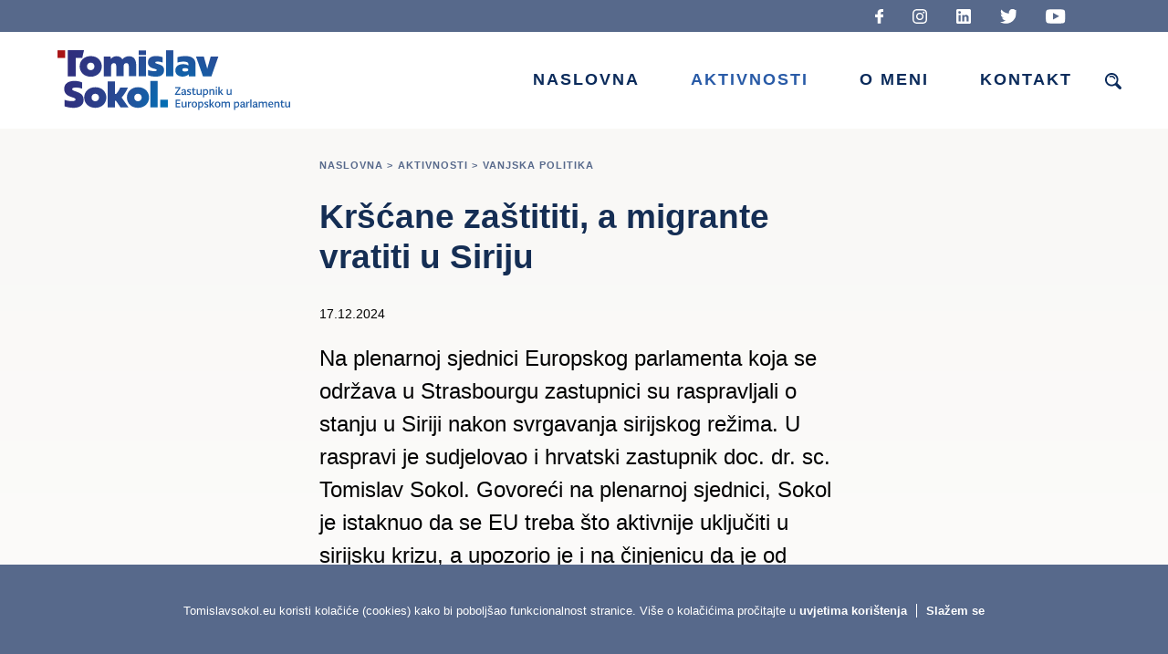

--- FILE ---
content_type: text/html; charset=utf-8
request_url: https://www.tomislavsokol.eu/aktivnosti/odnosi-s-trecim-drzavama/
body_size: 6448
content:
<!doctype html><html><head><meta name="facebook-domain-verification" content="wslava3iwavgyprj0x8xtaz730b7z2" /><script>(function(w,d,s,l,i){w[l]=w[l]||[];w[l].push({'gtm.start':
new Date().getTime(),event:'gtm.js'});var f=d.getElementsByTagName(s)[0],
j=d.createElement(s),dl=l!='dataLayer'?'&l='+l:'';j.async=true;j.src=
'https://www.googletagmanager.com/gtm.js?id='+i+dl;f.parentNode.insertBefore(j,f);
})(window,document,'script','dataLayer','GTM-PQTSBJJ');</script><meta charset="utf-8"><meta name="description" content="Hrvatski zastupnik u Europskom parlamentu TOMISLAV SOKOL" /><meta name="robots" content="index, follow" /><meta name="viewport" content="width=device-width, initial-scale=1.0, maximum-scale=1.0, user-scalable=no" /><link rel="preload" href="/site/templates/styles/fonts.css" as="style"><link rel="stylesheet" href="/site/templates/composer/vendor/twbs/bootstrap/dist/css/bootstrap.min.css"><link rel="stylesheet" href="/site/templates/composer/vendor/kenwheeler/slick/slick/slick.css"><link rel="stylesheet" href="/site/templates/composer/vendor/kenwheeler/slick/slick/slick-theme.css"><link rel="stylesheet" href="/site/templates/composer/vendor/dimsemenov/magnific-popup/dist/magnific-popup.css"><link rel="stylesheet" href="/site/templates/styles/style.css?g=1"><link rel="stylesheet" href="/site/templates/styles/media-queries.css?g=1"><title>Vanjska politika | Tomislav Sokol | Europski parlament</title><script>
  !function(f,b,e,v,n,t,s)
  {if(f.fbq)return;n=f.fbq=function(){n.callMethod?
  n.callMethod.apply(n,arguments):n.queue.push(arguments)};
  if(!f._fbq)f._fbq=n;n.push=n;n.loaded=!0;n.version='2.0';
  n.queue=[];t=b.createElement(e);t.async=!0;
  t.src=v;s=b.getElementsByTagName(e)[0];
  s.parentNode.insertBefore(t,s)}(window, document,'script',
  'https://connect.facebook.net/en_US/fbevents.js');
  fbq('init', '3460989744014290');
  fbq('track', 'PageView');
</script><noscript><img height="1" width="1" style="display:none"
  src="https://www.facebook.com/tr?id=3460989744014290&ev=PageView&noscript=1"
/></noscript></head><body><noscript><iframe src="https://www.googletagmanager.com/ns.html?id=GTM-PQTSBJJ"
height="0" width="0" style="display:none;visibility:hidden"></iframe></noscript><div id="fb-root"></div><script async defer crossorigin="anonymous" src="https://connect.facebook.net/en_US/sdk.js#xfbml=1&version=v6.0"></script><div class="super-header"><a href="https://www.facebook.com/TomislavSokol/" target="_blank"><img src="/site/templates/img/social/facebook.svg" alt=""></i></a><a href="https://www.instagram.com/tomislav__sokol/?hl=hr" target="_blank"><img src="/site/templates/img/social/instagram.svg" alt=""></i></a><a href="https://hr.linkedin.com/in/tomislav-sokol-59054635" target="_blank"><img src="/site/templates/img/social/linkedin.svg" alt=""></i></a><a href="https://twitter.com/tomislavsokol" target="_blank"><img src="/site/templates/img/social/twitter.svg" alt=""></i></a><a href="https://www.youtube.com/channel/UCvHaR1aGgTuan9cwWZCAZhg" target="_blank"><img src="/site/templates/img/social/youtube.svg" alt=""></i></a></div><header><div class="mobile-nav"><a href="javascript:void(0)" class="closebtn">&times;</a><ul><li><a href='/'>Naslovna</a></li><li class='dropdown selected'><a href='javascript:;'>Aktivnosti</a><span></span><ul class='dropdown-menu-mobile-2'><li><a href='/aktivnosti/odbori/'>Odbori</a></li><li><a href='/aktivnosti/zdravstvo/'>Zdravstvo</a></li><li><a href='/aktivnosti/zastita-potrosaca/'>Zaštita potrošača</a></li><li class='selected'><a href='/aktivnosti/odnosi-s-trecim-drzavama/'>Vanjska politika</a></li><li><a href='/aktivnosti/vijesti/'>Vijesti</a></li><li><a href='/aktivnosti/projekti-ureda/'>Projekti ureda</a></li></ul></li><li class='dropdown'><a href='javascript:;'>O meni</a><span></span><ul class='dropdown-menu-mobile-2'><li><a href='/o-meni/biografija/'>Biografija</a></li><li><a href='/o-meni/vrijednosti/'>Vrijednosti</a></li><li><a href='/o-meni/prioriteti-rada/'>Prioriteti rada</a></li><li><a href='/o-meni/tim/'>Tim</a></li></ul></li><li class=''><a href='/kontakt/'>Kontakt</a></li><li><a href='javascript:;' class='search-desktop-trigger'><img src='/site/templates/img/glass_white.svg' alt='' /></a></li></ul></div><div class="container-full"><div class="row"><div class="col-8 col-sm-6 col-md-6 col-lg-4 d-flex justify-content-center"><a href="/"><img class="logo-img" src="/site/templates/img/ts-logo-2.svg" alt="Tomislav Sokol, Member of European Parliament"></a></div><div class="col-4 col-sm-6 col-md-6 col-lg-8 d-flex justify-content-end align-items-center"><nav><ul><li><a href='/'>Naslovna</a></li><li class='dropdown selected'><a href='javascript:;'>Aktivnosti</a><ul class='dropdown-menu'><li><a href='/aktivnosti/odbori/'>Odbori</a></li><li><a href='/aktivnosti/zdravstvo/'>Zdravstvo</a></li><li><a href='/aktivnosti/zastita-potrosaca/'>Zaštita potrošača</a></li><li class='selected'><a href='/aktivnosti/odnosi-s-trecim-drzavama/'>Vanjska politika</a></li><li><a href='/aktivnosti/vijesti/'>Vijesti</a></li><li><a href='/aktivnosti/projekti-ureda/'>Projekti ureda</a></li></ul></li><li class='dropdown'><a href='javascript:;'>O meni</a><ul class='dropdown-menu'><li><a href='/o-meni/biografija/'>Biografija</a></li><li><a href='/o-meni/vrijednosti/'>Vrijednosti</a></li><li><a href='/o-meni/prioriteti-rada/'>Prioriteti rada</a></li><li><a href='/o-meni/tim/'>Tim</a></li></ul></li><li class=''><a href='/kontakt/'>Kontakt</a></li><li><a href='javascript:;' class='search-desktop-trigger'><img src='/site/templates/img/glass.svg' alt='' /></a></li></ul></nav><span id="mobile-nav-switch">&#9776;</span></div></div></div></header><div class="search-desktop"><form action="/rezultati-pretrage/" method="get"><input type="text" name="q" class="form-control" placeholder="upišite pojam" /><button type="submit" class="btn btn-light">Traži</button></form></div><div class="beige-gradient inner"><div class="container-small"><div class="row"><div class="col"><ul id='bread' itemscope='' itemtype='https://schema.org/BreadcrumbList'><li itemprop='itemListElement' itemscope='' itemtype='https://schema.org/ListItem'><a itemprop='item' href='/'><span itemprop='name'>Naslovna</span></a><meta itemprop='position' content='1' /></li><li itemprop='itemListElement' itemscope='' itemtype='https://schema.org/ListItem'><a itemprop='item' href='/aktivnosti/'><span itemprop='name'>Aktivnosti</span></a><meta itemprop='position' content='2' /></li><li itemprop='itemListElement' itemscope='' itemtype='https://schema.org/ListItem' class='selected'><a itemprop='item' href='/aktivnosti/odnosi-s-trecim-drzavama/'><span itemprop='name'>Vanjska politika</span></a><meta itemprop='position' content='3' /></li></ul></div></div><div class="row"><div class="col"><h1>Kršćane zaštititi, a migrante vratiti u Siriju</h1><div class="datum">17.12.2024</div><div class="teaser"><p>Na plenarnoj sjednici Europskog parlamenta koja se održava u Strasbourgu zastupnici su raspravljali o stanju u Siriji nakon svrgavanja sirijskog režima. U raspravi je sudjelovao i hrvatski zastupnik doc. dr. sc. Tomislav Sokol. Govoreći na plenarnoj sjednici, Sokol je istaknuo da se EU treba što aktivnije uključiti u sirijsku krizu, a upozorio je i na činjenicu da je od milijun i pol prijeratnih kršćana, u Siriji danas ostalo njih manje od 300 000. Zaključno, Sokol je istaknuo da treba osigurati što brži povratak sirijskih izbjeglica koje su trenutačno u Europi ako se pokaže da se nova sirijska vlada želi ponašati normalno i civilizirano.</p></div><div class="news-image"><img src="/site/assets/files/1774/21-10-19_sokol_portrait_str_41.jpg" alt=""></div><p>'Sirijski režim urušio se brže nego što je bilo tko očekivao. Međutim, sama činjenica da se netko borio protiv Assada ne znači da je taj netko demokrat, uključiv i zaštitnik ljudskih prava. Najjača grupa koja je preuzela vlast u Damasku je HTS, koju se prije svega može opisati kao ekstremnu i islamističku, a predvodi ju čovjek koji je zbog terorizma pet godina proveo u zatvoru. Ako tome dodamo činjenicu da je, od milijun i pol prijeratnih kršćana, u Siriji danas ostalo njih manje od 300 000 i da su progonima bili izvrgnuti upravo od strane islamističkih pobunjeničkih grupacija, jasno je da nije vrijeme za euforiju. EU se treba što aktivnije uključiti u sirijsku krizu i iskoristiti sve metode pritiska na novu vlast i njene zaštitnike u Ankari da se zaštite životi i prava kršćana, kao i svih drugih manjina u Siriji. Naravno, ukoliko nova vlada na djelima pokaže da se želi ponašati normalno i civilizirano, treba se osigurati što brži povratak sirijskih izbjeglica koje su trenutno u Europi, kako bi mogli ponovno izgraditi svoju zemlju.’ - kazao je Sokol.</p></div></div></div></div><div class="beige"><section><div class="container-small"><div class="row"><div class='col-sm-6'><div class='news-block news-block-inner'><a href='/aktivnosti/vijesti/bez-izborne-reforme-bih-ulazi-u-novu-realnost-tri-federalne-jedinice/'><div class='img'><div class='sub-wrapper-overlay'></div><img src='/site/assets/files/1872/21-10-19_sokol_portrait_str_41.450x300n.jpg' alt=''></div><div class='txt'><span>21.01.2026</span><h3>Bez izborne reforme BiH ulazi u novu realnost: tri federalne jedinice</h3>Na plenarnoj sjednici Europskog parlamenta u Strasbourgu raspravljali smo o Izvješću o provedbi zajedničke vanjske i sigurnosne politike. Govoreći na plenarnoj sjednici ...            </div></a></div></div><div class='col-sm-6'><div class='news-block news-block-inner'><a href='/aktivnosti/vijesti/prosrpske-stranke-i-srpska-pravoslavna-crkva-u-crnoj-gori-provode-opasnu-velikosrpsku-politiku/'><div class='img'><div class='sub-wrapper-overlay'></div><img src='/site/assets/files/1859/19-10-23_sokol_portrait_str-9.450x300n.jpg' alt=''></div><div class='txt'><span>27.11.2025</span><h3>Prosrpske stranke i Srpska pravoslavna crkva u Crnoj Gori provode opasnu velikosrpsku politiku</h3>Na plenarnoj sjednici Europskog parlamenta koja se održava u Strasbourgu raspravljali smo o obrani europske demokracije. Govoreći na plenarnoj sjednici, upozorio sam na ...            </div></a></div></div><div class='col-sm-6'><div class='news-block news-block-inner'><a href='/aktivnosti/vijesti/ulazak-ovakve-srbije-u-eu-ne-dolazi-u-obzir/'><div class='img'><div class='sub-wrapper-overlay'></div><img src='/site/assets/files/1853/3.450x300n.jpg' alt=''></div><div class='txt'><span>22.10.2025</span><h3>Ulazak ovakve Srbije u EU ne dolazi u obzir</h3>Na plenarnoj sjednici Europskog parlamenta u Strasbourgu održana je rasprava o stanju u Srbiji godinu dana nakon tragedije koja se dogodila u Novom Sadu. Govoreći na ...            </div></a></div></div><div class='col-sm-6'><div class='news-block news-block-inner'><a href='/aktivnosti/vijesti/ukidanje-prava-veta-ne-dolazi-u-obzir/'><div class='img'><div class='sub-wrapper-overlay'></div><img src='/site/assets/files/1852/21-10-19_sokol_portrait_str_41.450x300n.jpg' alt=''></div><div class='txt'><span>21.10.2025</span><h3>Ukidanje prava veta ne dolazi u obzir</h3>Na plenarnoj sjednici Europskog parlamenta koja se održava u Strasbourgu raspravljali smo o institucionalnim posljedicama proširenja Europske unije. Govoreći na ...            </div></a></div></div><div class='col-sm-6'><div class='news-block news-block-inner'><a href='/aktivnosti/vijesti/europska-unija-mora-biti-cvrsta-u-borbi-protiv-islamizma/'><div class='img'><div class='sub-wrapper-overlay'></div><img src='/site/assets/files/1848/21-10-19_sokol_portrait_str_9.450x300n.jpg' alt=''></div><div class='txt'><span>08.10.2025</span><h3>Europska unija mora biti čvrsta u borbi protiv islamizma</h3>Na plenarnoj sjednici Europskog parlamenta koja se održava u Strasbourgu raspravljali smo o rastu antisemitizma u Europi. Govoreći na plenarnoj sjednici, istaknuo sam da ...            </div></a></div></div><div class='col-sm-6'><div class='news-block news-block-inner'><a href='/aktivnosti/vijesti/pravi-kocnicar-europskog-puta-crne-gore-je-beograd/'><div class='img'><div class='sub-wrapper-overlay'></div><img src='/site/assets/files/1846/24-01-25_sokol_portrait-203.450x300n.jpg' alt=''></div><div class='txt'><span>19.09.2025</span><h3>Pravi kočničar europskog puta Crne Gore je Beograd</h3>Sa Izaslanstvom Europskog parlamenta boravio sam u službenom posjetu Crnoj Gori, gdje je održana 24. sjednica Parlamentarnog odbora za stabilizaciju i pridruživanje EU-a ...            </div></a></div></div><div class='col-sm-6'><div class='news-block news-block-inner'><a href='/aktivnosti/vijesti/sve-dok-se-beograd-ne-odrekne-velikosrpske-politike-vrata-eu-a-za-srbiju-moraju-ostati-zatvorena/'><div class='img'><div class='sub-wrapper-overlay'></div><img src='/site/assets/files/1844/21-10-19_sokol_portrait_str_41.450x300n.jpg' alt=''></div><div class='txt'><span>10.09.2025</span><h3>Sve dok se Beograd ne odrekne velikosrpske politike, vrata EU-a za Srbiju moraju ostati zatvorena</h3>Na plenarnoj sjednici Europskog parlamenta koja se održava u Strasbourgu raspravljali smo o stanju u Srbiji. Govoreći na plenarnoj sjednici, istaknuo sam da je Srbija ...            </div></a></div></div><div class='col-sm-6'><div class='news-block news-block-inner'><a href='/aktivnosti/vijesti/islamski-fundamentalizam-je-najvece-zlo-danasnjice/'><div class='img'><div class='sub-wrapper-overlay'></div><img src='/site/assets/files/1843/21-10-19_sokol_portrait_str_37.450x300n.jpg' alt=''></div><div class='txt'><span>09.09.2025</span><h3>Islamski fundamentalizam je najveće zlo današnjice</h3>Na plenarnoj sjednici Europskog parlamenta koja se održava u Strasbourgu raspravljali smo o stanju u Gazi. Govoreći na plenarnoj sjednici, istaknuo sam da je ...            </div></a></div></div><div class='col-sm-6'><div class='news-block news-block-inner'><a href='/aktivnosti/vijesti/sokol-pisao-europskoj-komisiji-hrvatima-u-bih-zajamcite-pravo-koristenja-hrvatskog-jezika/'><div class='img'><div class='sub-wrapper-overlay'></div><img src='/site/assets/files/1842/20210210_ep-110902a_evd_158.450x300n.jpg' alt=''></div><div class='txt'><span>03.09.2025</span><h3>Pisao sam Europskoj komisiji: &quot;Hrvatima u BiH zajamčite pravo korištenja hrvatskog jezika&quot;</h3>Uputio sam prosvjedno pismo visokoj predstavnici Europske unije za vanjske poslove i sigurnosnu politiku, Kaji Kallas, te povjerenici Europske komisije za proširenje ...            </div></a></div></div><div class='col-sm-6'><div class='news-block news-block-inner'><a href='/aktivnosti/vijesti/bosnjacki-unitarizam-predstavlja-najvecu-prijetnju-opstojnosti-bih/'><div class='img'><div class='sub-wrapper-overlay'></div><img src='/site/assets/files/1835/21-10-19_sokol_portrait_str_9.450x300n.jpg' alt=''></div><div class='txt'><span>10.07.2025</span><h3>Bošnjački unitarizam predstavlja najveću prijetnju opstojnosti BiH</h3>Na plenarnoj sjednici Europskog parlamenta koja se održava u Strasbourgu, zastupnici su raspravljali o redovitom godišnjem izvješću o Bosni i Hercegovini. Govoreći na ...            </div></a></div></div><div class='col-sm-6'><div class='news-block news-block-inner'><a href='/aktivnosti/vijesti/europski-parlament-nedvosmisleno-je-osudio-komunisticke-zlocine-i-izjednacio-ih-s-fasistickim-i-nacistickim/'><div class='img'><div class='sub-wrapper-overlay'></div><img src='/site/assets/files/1834/21-10-19_sokol_portrait_str_41-1.450x300n.jpg' alt=''></div><div class='txt'><span>09.07.2025</span><h3>Europski parlament nedvosmisleno je osudio komunističke zločine i izjednačio ih s fašističkim i nacističkim</h3>Europski parlament usvojio je danas Rezoluciju o očuvanju sjećanja na žrtve poslijeratnog komunističkog razdoblja u Sloveniji, kojom jasno i nedvosmisleno osuđuje ...            </div></a></div></div><div class='col-sm-6'><div class='news-block news-block-inner'><a href='/aktivnosti/vijesti/odsteta-zrtvama-iz-domovinskog-rata-temeljno-je-civilizacijsko-pitanje/'><div class='img'><div class='sub-wrapper-overlay'></div><img src='/site/assets/files/1829/21-10-19_sokol_portrait_str_41-1.450x300n.jpg' alt=''></div><div class='txt'><span>18.06.2025</span><h3>Odšteta žrtvama iz Domovinskog rata temeljno je civilizacijsko pitanje</h3>Na plenarnoj sjednici Europskog parlamenta koja se održava u Strasbourgu, zastupnici su raspravljali o redovitom godišnjem izvješću o Crnoj Gori. Govoreći na plenarnoj ...            </div></a></div></div><div class='col-sm-6'><div class='news-block news-block-inner'><a href='/aktivnosti/vijesti/tomislav-sokol-europa-se-treba-osamostaliti/'><div class='img'><div class='sub-wrapper-overlay'></div><img src='/site/assets/files/1801/19-10-09_sokol_portrait_bxl-25.450x300n.jpg' alt=''></div><div class='txt'><span>08.05.2025</span><h3>Europa se treba osamostaliti</h3>Na plenarnoj sjednici Europskog parlamenta koja se održava u Strasbourgu, zastupnici su raspravljali o globalnoj tehnološkoj utrci. Govoreći na plenarnoj sjednici ...            </div></a></div></div><div class='col-sm-6'><div class='news-block news-block-inner'><a href='/aktivnosti/vijesti/tomislav-sokol-u-jugoistocnoj-europi-nece-biti-mira-dok-srbija-ne-prodje-pravu-katarzu/'><div class='img'><div class='sub-wrapper-overlay'></div><img src='/site/assets/files/1798/21-10-19_sokol_portrait_str_41.450x300n.jpg' alt=''></div><div class='txt'><span>07.05.2025</span><h3>U jugoistočnoj Europi neće biti mira dok Srbija ne prođe pravu katarzu</h3>Na plenarnoj sjednici Europskog parlamenta koja se održava u Strasbourgu, zastupnici su raspravljali o stanju u Srbiji. Govoreći na plenarnoj sjednici, hrvatski ...            </div></a></div></div><div class='col-sm-6'><div class='news-block news-block-inner'><a href='/aktivnosti/vijesti/tomislav-sokol-ideja-srpskog-sveta-najveca-je-opasnost-za-mir-u-jugoistocnoj-europi/'><div class='img'><div class='sub-wrapper-overlay'></div><img src='/site/assets/files/1793/21-10-19_sokol_portrait_str_37-1.450x300n.jpg' alt=''></div><div class='txt'><span>02.04.2025</span><h3>Ideja &quot;srpskog sveta&quot; najveća je opasnost za mir u jugoistočnoj Europi</h3>Na plenarnoj sjednici Europskog parlamenta koja se održava u Strasbourgu, održana je rasprava o zajedničkoj europskoj vanjskoj i sigurnosnoj politici. Govoreći na ...            </div></a></div></div><div class='col-sm-6'><div class='news-block news-block-inner'><a href='/aktivnosti/vijesti/tomislav-sokol-unitarizam-je-problem-bosne-i-hercegovine-koji-se-uporno-zanemaruje/'><div class='img'><div class='sub-wrapper-overlay'></div><img src='/site/assets/files/1791/3.450x300n.jpg' alt=''></div><div class='txt'><span>13.03.2025</span><h3>Unitarizam je problem Bosne i Hercegovine koji se uporno zanemaruje</h3>Na plenarnoj sjednici Europskog parlamenta koja se održava u Strasbourgu, zastupnici su raspravljali o stanju u Bosni i Hercegovini. Govoreći na plenarnoj sjednici ...            </div></a></div></div><div class='col-sm-6'><div class='news-block news-block-inner'><a href='/aktivnosti/vijesti/tomislav-sokol-razvojna-pomoc-ne-smije-biti-paravan-za-promoviranje-ljevicarske-politicke-agende/'><div class='img'><div class='sub-wrapper-overlay'></div><img src='/site/assets/files/1788/24-01-25_sokol_portrait-69.450x300n.jpg' alt=''></div><div class='txt'><span>13.02.2025</span><h3>Razvojna pomoć ne smije biti paravan za promoviranje ljevičarske političke agende</h3>Na plenarnoj sjednici Europskog parlamenta koja se održava u Strasbourgu, zastupnici su raspravljali o povlačenju SAD-a iz Svjetske zdravstvene organizacije (WHO-a) te ...            </div></a></div></div><div class='col-sm-6'><div class='news-block news-block-inner'><a href='/aktivnosti/vijesti/tomislav-sokol-vlastiti-interesi-na-prvom-mjestu-dosta-je-ekstremnih-zelenih-politika/'><div class='img'><div class='sub-wrapper-overlay'></div><img src='/site/assets/files/1787/21-10-19_sokol_portrait_str_5.450x300n.jpg' alt=''></div><div class='txt'><span>13.02.2025</span><h3>Vlastiti interesi na prvom mjestu, dosta je ekstremnih zelenih politika</h3>Na plenarnoj sjednici Europskog parlamenta koja se održava u Strasbourgu, zastupnici su raspravljali o Programu rada Europske komisije za 2025. Govoreći na plenarnoj ...            </div></a></div></div><div class='col-sm-6'><div class='news-block news-block-inner'><a href='/aktivnosti/vijesti/tomislav-sokol-srbija-mora-shvatiti-da-je-uloga-regionalne-sile-obicna-iluzija/'><div class='img'><div class='sub-wrapper-overlay'></div><img src='/site/assets/files/1785/24-01-25_sokol_portrait-4.450x300n.jpg' alt=''></div><div class='txt'><span>12.02.2025</span><h3>Srbija mora shvatiti da je uloga regionalne sile obična iluzija</h3>Na plenarnoj sjednici Europskog parlamenta koja se održava u Strasbourgu, zastupnici su raspravljali o političkoj krizi u Srbiji. Govoreći na plenarnoj sjednici, član ...            </div></a></div></div><div class='col-sm-6'><div class='news-block news-block-inner'><a href='/aktivnosti/vijesti/tomislav-sokol-potrebna-je-deportacija-ilegalnih-migranata-bez-milosti/'><div class='img'><div class='sub-wrapper-overlay'></div><img src='/site/assets/files/1784/21-10-19_sokol_portrait_str_37-1.450x300n.jpg' alt=''></div><div class='txt'><span>11.02.2025</span><h3>Potrebna je deportacija ilegalnih migranata bez milosti</h3>Na plenarnoj sjednici Europskog parlamenta koja se održava u Strasbourgu zastupnici su raspravljali o eskalaciji nasilja bandi u Švedskoj i jačanju borbe protiv ...            </div></a></div></div><div class='pager-wrapper'><ul class='MarkupPagerNav'><li class='MarkupPagerNavOn MarkupPagerNavFirst MarkupPagerNavFirstNum'><a href='/aktivnosti/odnosi-s-trecim-drzavama/'><span>1</span></a></li><li><a href='/aktivnosti/odnosi-s-trecim-drzavama/page2'><span>2</span></a></li><li><a href='/aktivnosti/odnosi-s-trecim-drzavama/page3'><span>3</span></a></li><li class='MarkupPagerNavLastNum'><a href='/aktivnosti/odnosi-s-trecim-drzavama/page4'><span>4</span></a></li><li class='MarkupPagerNavNext MarkupPagerNavLast'><a href='/aktivnosti/odnosi-s-trecim-drzavama/page2'><span>></span></a></li></ul></div></div></div></section></div><footer><div class="d-flex justify-content-between"><div></div><div><a href="http://www.hdz.hr/" target="_blank"><img src="/site/templates/img/hdz.png" alt=""></a><a href="http://www.eppgroup.eu/" target="_blank"><img src="/site/templates/img/epp.png" alt="" style="max-height: initial; height: 50px;"></a></div><div class="footer-social"><a href="https://www.facebook.com/TomislavSokol/" target="_blank"><img src="/site/templates/img/social/facebook.svg" alt=""></i></a><a href="https://www.instagram.com/tomislav__sokol/?hl=hr" target="_blank"><img src="/site/templates/img/social/instagram.svg" alt=""></i></a><a href="https://hr.linkedin.com/in/tomislav-sokol-59054635" target="_blank"><img src="/site/templates/img/social/linkedin.svg" alt=""></i></a><a href="https://twitter.com/tomislavsokol" target="_blank"><img src="/site/templates/img/social/twitter.svg" alt=""></i></a><a href="https://www.youtube.com/channel/UCvHaR1aGgTuan9cwWZCAZhg" target="_blank"><img src="/site/templates/img/social/youtube.svg" alt=""></i></a></div></div><div class="privacy-footer"><a href="/o-meni/politika-zastite-privatnosti/">Politika zaštite privatnosti</a></div></footer><div id="cookie-wrapper"><div id="cookie-wrapper-inner">
                    Tomislavsokol.eu koristi kolačiće (cookies) kako bi poboljšao funkcionalnost stranice. Više o kolačićima pročitajte u                     <a href="/o-meni/politika-zastite-privatnosti/">uvjetima korištenja</a><span><a class="agree" href="javascript:;" onclick="setDirective();">Slažem se</a></span></div></div></body><script src="/site/templates/composer/vendor/components/jquery/jquery.min.js"></script><script src="/site/templates/composer/vendor/components/jqueryui/jquery-ui.min.js"></script><script src="/site/templates/composer/vendor/twbs/bootstrap/dist/js/bootstrap.bundle.min.js"></script><script src="/site/templates/composer/vendor/kenwheeler/slick/slick/slick.min.js"></script><script src="/site/templates/composer/vendor/dimsemenov/magnific-popup/dist/jquery.magnific-popup.min.js"></script><script src="/site/templates/scripts/waterfall-light.js"></script><script src="/site/templates/scripts/jquery.cookie.js"></script><script src="/site/templates/scripts/jquery.fitvids.js"></script><script src="/site/templates/scripts/jquery.matchHeight.js"></script><script src="/site/templates/scripts/script.js"></script><script async defer type="text/javascript" src="//downloads.mailchimp.com/js/signup-forms/popup/unique-methods/embed.js" data-dojo-config="usePlainJson: true, isDebug: false"></script><script type="text/javascript">
            setTimeout(function() {
                window.dojoRequire(["mojo/signup-forms/Loader"], function(L) {
                    L.start({
                        "baseUrl": "mc.us8.list-manage.com",
                        "uuid": "5f302f83a1ec8cba8961089b7",
                        "lid": "795ed3daa8",
                        "uniqueMethods": true
                    })
                })
            }, 6000)

        </script></html>

--- FILE ---
content_type: text/css
request_url: https://www.tomislavsokol.eu/site/templates/styles/fonts.css
body_size: 395
content:
/* raleway-regular - latin-ext_latin */
@font-face {
  font-family: 'Raleway';
  font-style: normal;
  font-display: swap;
  font-weight: 400;
  src: url('../fonts/raleway-v17-latin-ext_latin-regular.eot'); /* IE9 Compat Modes */
  src: local(''),
       url('../fonts/raleway-v17-latin-ext_latin-regular.eot?#iefix') format('embedded-opentype'), /* IE6-IE8 */
       url('../fonts/raleway-v17-latin-ext_latin-regular.woff2') format('woff2'), /* Super Modern Browsers */
       url('../fonts/raleway-v17-latin-ext_latin-regular.woff') format('woff'), /* Modern Browsers */
       url('../fonts/raleway-v17-latin-ext_latin-regular.ttf') format('truetype'), /* Safari, Android, iOS */
       url('../fonts/raleway-v17-latin-ext_latin-regular.svg#Raleway') format('svg'); /* Legacy iOS */
}
/* raleway-700 - latin-ext_latin */
@font-face {
  font-family: 'Raleway';
  font-style: normal;
  font-display: swap;
  font-weight: 700;
  src: url('../fonts/raleway-v17-latin-ext_latin-700.eot'); /* IE9 Compat Modes */
  src: local(''),
       url('../fonts/raleway-v17-latin-ext_latin-700.eot?#iefix') format('embedded-opentype'), /* IE6-IE8 */
       url('../fonts/raleway-v17-latin-ext_latin-700.woff2') format('woff2'), /* Super Modern Browsers */
       url('../fonts/raleway-v17-latin-ext_latin-700.woff') format('woff'), /* Modern Browsers */
       url('../fonts/raleway-v17-latin-ext_latin-700.ttf') format('truetype'), /* Safari, Android, iOS */
       url('../fonts/raleway-v17-latin-ext_latin-700.svg#Raleway') format('svg'); /* Legacy iOS */
}
/* raleway-800 - latin-ext_latin */
@font-face {
  font-family: 'Raleway';
  font-style: normal;
  font-display: swap;
  font-weight: 800;
  src: url('../fonts/raleway-v17-latin-ext_latin-800.eot'); /* IE9 Compat Modes */
  src: local(''),
       url('../fonts/raleway-v17-latin-ext_latin-800.eot?#iefix') format('embedded-opentype'), /* IE6-IE8 */
       url('../fonts/raleway-v17-latin-ext_latin-800.woff2') format('woff2'), /* Super Modern Browsers */
       url('../fonts/raleway-v17-latin-ext_latin-800.woff') format('woff'), /* Modern Browsers */
       url('../fonts/raleway-v17-latin-ext_latin-800.ttf') format('truetype'), /* Safari, Android, iOS */
       url('../fonts/raleway-v17-latin-ext_latin-800.svg#Raleway') format('svg'); /* Legacy iOS */
}

--- FILE ---
content_type: text/css
request_url: https://www.tomislavsokol.eu/site/templates/styles/style.css?g=1
body_size: 4501
content:
/*
    font-family: 'Raleway', sans-serif;
*/


body {
    font-size: 16px;
    font-family: 'Raleway', sans-serif;
    color: #000;
    background-color: #fff;
}


a {
    color: #1163E1;
}


a:hover {
    text-decoration: none;
    color: #1163E1;
}


.container-full {
    margin-left: auto;  
    margin-right: auto;
    width: 100%;
    padding-left: 15px;
    padding-right: 15px;
}


.container-large {
    margin-left: auto;  
    margin-right: auto;
    width: 90%;
    padding-left: 15px;
    padding-right: 15px;
    /*text-align: justify;*/
}


.container-medium {
    margin-left: auto;  
    margin-right: auto;
    width: 80%;
    padding-left: 15px;
    padding-right: 15px;
    /*text-align: justify;*/
}

.container-small {
    margin-left: auto;  
    margin-right: auto;
    width: 50%;
    padding-left: 15px;
    padding-right: 15px;
    /*text-align: justify;*/
}

.super-header {
    background-color: #57698B;
    padding: 4px 6rem;
    color: #fff;
    text-align: right;
    font-size: 18px;
}

.super-header a {
    color: inherit;
    margin: 0 16px;
}

.super-header img {
    max-height: 16px;
}

footer .footer-social img {
    max-height: 16px; 
    margin: 0 20px;
}


header {
    margin: 20px 0;
}



#mobile-nav-switch {
    display: none;
    float: right;
    font-size: 40px;
    cursor: pointer;
    margin-right: 32px;
    color: #224a87;
}
 

nav ul {
    list-style: none;
    margin: 0;
    padding: 0;
}

nav > ul > li {
    display: inline-block;
    margin: 0 30px;
    text-transform: uppercase;
    color: #5D5D5D;
    font-size: 18px;
    /*height: 60px;*/
    font-weight: 800;
    letter-spacing: 2px;
}

nav > ul > li > a {
    padding-right: 16px;
    color: #0B2B5B;
}

nav > ul > li img {
    height: 18px;
}


nav > ul > li.selected > a {
    color: #295BA7;
}

nav > ul > li > ul.dropdown-menu {
    padding: 20px 40px;
    font-size: 16px;
    text-transform: none;
    color: #5D5D5D;
    min-width: 250px;
    border-width: 0;
    background-color: rgba(21, 46, 84, .85);
    font-weight: 400;
    border-radius: 0;
    border-top: solid 3px #1163e1;
    margin-top: 43px;

}

nav > ul > li > ul.dropdown-menu:before {
    content: "";
    position: absolute;
    width: 13px;
    height: 13px;
    background-color: #d62020;
    top: -15px;
}

nav > ul > li > ul.dropdown-menu a {
    color: #fff;
}

nav > ul > li > ul.dropdown-menu li {
    margin: 12px 0;
    letter-spacing: normal;
    line-height: initial;
}


nav > ul > li:last-child {
    margin-left: 0;
}


.rotator .item {
    height: 85vh;
    -webkit-background-size: cover;
    -moz-background-size: cover;
    -o-background-size: cover;
    background-size: cover;
    background-repeat: no-repeat;
    background-position: top center;
    position: relative;
    display: flex;
    align-items: center;
    flex-direction: row;
    justify-content: flex-end;
}


.rotator .item:after {
    content: "";
    position: absolute;
    width: 100%;
    height: 100%;
    z-index: 100;
    background: linear-gradient(0deg, rgba(0,101,217,0.8) 0%, rgba(0,0,0,0) 33%);
}


.rotator .item .box {
    background-image: url(../img/box.svg);
    background-repeat: no-repeat;
    background-position: left center;
    width: 47%;
    height: 70%;
    flex-direction: column;
    display: flex;
    justify-content: center;
    padding-left: 5%;
    padding-right: 5%;
    text-align: center;
}

.rotator .item .box p {
    color: #fff;
    font-size: 58px;
    font-weight: bold;
    line-height: 68px;
}

.rotator .item .box span {
    font-size: 20px;
    color: #fff;
}

.rotator .slick-dots {
    bottom: 25px;
    right: 25px;
    width: auto;
}

.rotator .slick-dots li button:before {
    font-size: 15px;
}

.rotator .slick-dots li.slick-active button:before {
    content: "";
    background-color: white;
    border: solid 3px white;
}

.rotator .slick-dots li {
    margin-left: 20px;
}

.rotator .slick-dots li button:before {
    content: "";
    background-color: transparent;
    border: solid 3px white;
    opacity: 1;
    width: 24px;
    height: 24px;
}



section {
    margin: 50px 0;
}

section.last {
    margin-bottom: 0;
}


h2 {
    font-size: 31px;
    font-weight: bold;
    color: #152E54;
    position: relative;
    margin-bottom: 30px;
    z-index: 0;
}

h2 span {
    background-color: white;
    padding-right: 10px;
}

h2 span.beiged {
    background-color: #f4f1ec;
}


h2:after {
    content: "";
    position: absolute;
    top: 15px;
    left: 0;
    width: 100%;
    height: 12px;
    margin-left: 10px;
    z-index: -1;
    background-image: url(../img/lajna.png);
    background-position: right center;
}



div.underlined {
    font-size: 31px;
    font-weight: bold;
    color: #152E54;
    position: relative;
    margin-bottom: 20px;
    margin-top: 30px;
    z-index: 0;
    border-bottom: solid 1px #c3d8f7;
}


.rotator2 .item {
    position: relative;
    text-align: left;
}

.rotator2 img {
    width: 100%;
}

.rotator2 .item:after {
    content: "";
    position: absolute;
    width: 100%;
    height: 100%;
    z-index: 100;
    top: 0;
    left: 0;
    background: linear-gradient(0deg, rgba(0,101,217,0.8) 0%, rgba(0,0,0,0) 33%);
}


.rotator2 .item-txt {
    position: absolute;
    bottom: 40px;
    z-index: 200;
    left: 60px;
    width: 50%;
}


.rotator2 .item-txt span {
    font-size: 14px;
    font-weight: bold;
    color: rgba(255, 255, 255, .74);
}

.rotator2 .item-txt p {
    font-size: 35px;
    font-weight: bold;
    line-height: 42px;
    color: #fff;
    position: relative;
}

.rotator2 .item-txt p:after {
    content: "";
    position: absolute;
    bottom: -20px;
    left: 0;
    width: 150px;
    height: 1px;
    background-color: red;
}


.rotator2 .slick-dots {
    bottom: 25px;
    right: 25px;
    width: auto;
}

.rotator2 .slick-dots li button:before {
    font-size: 15px;
}

.rotator2 .slick-dots li.slick-active button:before {
    content: "";
    background-color: white;
    border: solid 3px white;
}

.rotator2 .slick-dots li {
    margin-left: 20px;
}

.rotator2 .slick-dots li button:before {
    content: "";
    background-color: transparent;
    border: solid 3px white;
    opacity: 1;
    width: 24px;
    height: 24px;
}



.news-block {
    background-color: white;
    color: #707070;
    transition: all .2s;

}

.news-block-home {
    /*min-height: 550px;*/
    text-align: left;
}


.news-block-inner {
    /*min-height: 550px;*/
    margin-bottom: 30px;
    text-align: left;
}

.news-block:hover {
        box-shadow: 0 8px 16px rgba(0,0,0,.2);
}

.news-block a {
    color: inherit;
}

.news-block img {
    width: 100%;
}

.news-block .txt {
    padding: 30px;
    font-size: 14px;
    line-height: 25px;
}

.news-block span {
    font-size: 12px;
    font-weight: bold;
    display: block;
    margin-bottom: 10px;
    color: rgba(0, 0, 0, .45);
}

.news-block h3 {
    color: #000;
    font-size: 23px;
    font-weight: bold;
    line-height: 1.1;
    min-height: 80px;
}

.news-block .img  {
    position: relative;   
}


.sub-wrapper-overlay {
    position: absolute;
    top: 0;
    left: 0;
    width: 100%;
    height: 100%;
    background-color: rgba(17, 99, 225, .41);
    z-index: 100;
    transition: all .2s;
    opacity: 0;
}

.news-block:hover .sub-wrapper-overlay {
    opacity: 1;
}

.news-wrapper > div > div {
    margin-bottom: 30px;
}

.beige {
    background-color: rgba(236, 232, 223, .6);
    padding: 30px;
}

.beige-gradient {
    padding: 30px;
    background: transparent -webkit-linear-gradient(#f9f8f6 0%, #ffffff 100%) 0% 0% no-repeat padding-box;
    background: transparent -o-linear-gradient(#f9f8f6 0%, #ffffff 100%) 0% 0% no-repeat padding-box;
    background: transparent linear-gradient(#f9f8f6 0%, #ffffff 100%) 0% 0% no-repeat padding-box;
}


.change-color {
    background-color: rgba(236, 232, 223, .6);
    position: relative;
}

.change-color:before {
    position: absolute;
    content: "";
    top: 0;
    left: 0;
    height: 250px;
    width: 100%;
    background-color: white;
}


.newsletter {
    -webkit-background-size: cover;
    -moz-background-size: cover;
    -o-background-size: cover;
    background-size: cover;
    background-repeat: no-repeat;
    background-position: top;
    background-image: url(../img/eu.jpg);
    min-height: 300px;
    display: flex;
    flex-direction: column;
    align-items: center;
    justify-content: center;
    margin-bottom: 60px;
}

.newsletter p {
    color: rgba(255, 255, 255, .86);
    font-size: 42px;

}

.form-control-hollow {
    display: inline-block;
    background-color: transparent;
    border-radius: 9px;
    border: solid 2px rgba(255, 255, 255, .86);
    width: 392px;
    height: 57px;
}


.custom-button {
    background-color: #295BA7;
    border-radius: 0;
    font-size: 40px;
    color: white;
    border-width: 0;
    /*position: absolute;*/
    width: 70px;
    height: 70px;
    transition: all .2s;
    width: 200px;
    display: block;
}

.custom-button:hover {
    background-color: #2a6acc;
}


.form-control-hollow::placeholder { 
  color: rgba(255, 255, 255, .45);
  opacity: 1; 
}


footer {
    min-height: 366px;
    width: 100%;
    background: transparent -webkit-linear-gradient(#295BA7 0%, #152E54 100%) 0% 0% no-repeat padding-box;
    background: transparent -o-linear-gradient(#295BA7 0%, #152E54 100%) 0% 0% no-repeat padding-box;
    background: transparent linear-gradient(#295BA7 0%, #152E54 100%) 0% 0% no-repeat padding-box;
    padding: 90px;
}

footer img {
    max-height: 40px;
    margin: 0 40px;
}

/*
footer > div > div > a:last-child img {
    max-height: 70px;
}
*/

footer a, footer a:hover {
    color: #fff;
}

footer > div > div:last-child {
    padding-top: 18px;
}

footer > div > div:last-child a:hover {
    color: rgba(255, 255, 255, .75);
}

footer i {
    font-size: 19px;
    margin: 0 10px;
}



ul#bread {
    list-style-type: none;
    overflow: hidden;
    padding: 0;
    font-size: 11px;
    font-weight: bold;
    text-transform: uppercase;
    width: 100%;
    margin-bottom: 25px;
    margin-left: 0;
    letter-spacing: 1px;
}

ul#bread li {
    display: inline-block;
    padding-right: 5px;
    line-height: 20px;
    color: #57698B;
}

ul#bread li::after {
    content: " > ";
    color: inherit;
}

ul#bread li:last-child::after {
    content: "";
}

ul#bread li a {
    color: inherit;
}


.gradient {
    position: relative;
}

.gradient img {
    width: 90%;
}

.gradient:after {
    top: 0;
    left: 0;
    content: "";
    position: absolute;
    width: 90%;
    height: 100%;
    z-index: 100;
    background: linear-gradient(0deg, rgba(15, 44, 97,0.8) 0%, rgba(0,0,0,0) 66%);
}


.biografija h1 {
    font-size: 51px;
    font-weight: bold;
    color: #152E54;
    position: relative;
    margin-bottom: 30px;
    z-index: 0;
}



.inner h1 {
    font-size: 37px;
    font-weight: bold;
    color: #152E54;
    position: relative;
    margin-bottom: 30px;
    z-index: 0;
    text-align: left;
}


.txt-bio {
    flex-direction: column;
    display: flex;
    justify-content: center;
    font-size: 20px;
}


.txt-bio img {
    max-width: 150px;
}






/* Timeline START */
/* The actual timeline (the vertical ruler) */
.timeline {
  position: relative;
  max-width: 1200px;
  margin: 90px auto;
  color: #8D8D8D;
  font-size: 18px;
}

.timeline h3 {
    color: #295BA7;
    font-weight: bold;
    font-size: 37px;
}

.timeline h4, .kontakt h4 {
    color: #000;
    font-weight: bold;
    font-size: 25px;
    text-align: left;
}


.kontakt .beige {
    padding: 30px 60px;
}

/* The actual timeline (the vertical ruler) */
.timeline::after {
  content: '';
  position: absolute;
  width: 3px;
  background-color: #295BA7;
  top: 0;
  bottom: 0;
  left: 50%;
  margin-left: -3px;
}

/* Container around content */
.kontejner {
  padding: 0px 20px;
  position: relative;
  background-color: inherit;
  width: 50%;
}

/* The circles on the timeline */
.kontejner::after {
  content: '';
  position: absolute;
  width: 13px;
  height: 13px;
  right: -5px;
  background-color: #cc1f41;
  top: 15px;
  z-index: 1;
}

/* Place the container to the left */
.left {
  left: 0;
}

/* Place the container to the right */
.right {
  left: 50%;
}

/* Fix the circle for containers on the right side */
.right::after {
  left: -8px;
}

/* The actual content */
.content-2 {
  padding: 0;
  position: relative;
  border-radius: 6px;
  overflow: hidden;
}


.content-2 h3 {
    margin-left: 10px;
    margin-right: 10px;
    width: 20%;
}

.content-2 > div {
    margin-left: 10px;
    margin-right: 10px;
    width: 70%;
}


.right .content-2 h3 {
    float: right;
    text-align: left;
}

.right .content-2 > div {
    float: right;
}

.left .content-2 h3 {
    float: left;
    text-align: right;
}

.left .content-2 > div {
    float: left;
}

.search-desktop {
    position: absolute;
    right: 0;
    width: 320px;
    z-index: 200;
    padding:  20px;
    display: none;
}

.search-desktop input {
    width: 200px;
}

.search-desktop input, .search-desktop button {
    display: inline-block;
}


ol.search-item {
    margin-top: 40px;
}

ol.search-item li {
    margin-bottom: 10px;
    padding-bottom: 10px;
    border-bottom: solid 1px #ddd;
}

ol.search-item li a {
    font-weight: bold;
    font-size: 18px;
}

article {
    line-height: 1.7em;
    /*text-align: justify;*/
}

.logo-img {
    width: 85%;
}















.mobile-nav {
    height: 100%;
    width: 0;
    position: fixed;
    z-index: 9999999;
    top: 0;
    right: 0;
    background-color: #57698B;
    overflow-x: hidden;
    transition: 0.25s;
    padding-top: 70px;
    background: linear-gradient(135deg, rgba(87, 105, 139, 1) 0%, rgba(23, 52, 95, 1) 50%);
}



.mobile-nav a {
    padding: 8px 8px 8px 32px;
    text-decoration: none;
    font-size: 25px;
    color: #fff;
    display: block;
    transition: 0.3s;
}

.mobile-nav a:hover {
    color: #fff;
}

.mobile-nav .closebtn {
    position: absolute;
    top: 13px;
    right: 13px;
    font-size: 60px;
    margin-left: 50px;
    color: #fff;
}


.mobile-nav ul {
    width: 100%;
}


.mobile-nav ul li a {
    font-size: 23px;
}


.mobile-nav > ul {
    list-style: none;
    margin-top: 20px;
}


.mobile-nav > ul > li > ul {
    padding-left: 24px;
}



.mobile-nav ul > li {
    position: relative;
    line-height: 23px;
    padding: 0 20px;
}

.mobile-nav ul > li img {
    height: 23px;
}

.mobile-nav ul > li.selected > a {
    font-weight: 900;
    color: #fff;
}

.mobile-nav > ul > li > ul > li a {
    padding: 0;
    font-size: 17px;
}

.mobile-nav > ul > li > ul > li {
    margin-bottom: 10px;
    padding-bottom: 10px;
}


.mobile-nav > ul > li > ul > li > ul > li {
    margin-bottom: 10px;
    padding-bottom: 10px;
}


.mobile-nav > ul > li > ul > li > ul > li a {
    font-size: 15px;
}


.mobile-nav ul > li span { 
    position: absolute;
    content: "";
    background: transparent url(../img/strelice.svg) no-repeat top right;
    right: 30px;
    top: 20px;
    width: 9px;
    height: 6px;
    -ms-transform: rotate(-90deg);
    -webkit-transform: rotate(-90deg);
    transform: rotate(-90deg);
    opacity: .6;
    width: 32px;
    height: 32px;
    background-size: 22px;
    background-position: center;
    margin-top: -10px;
    margin-right: -10px;
    transition: all .15s;
}


.mobile-nav ul > li > ul > li > span {
    margin-right: -38px;
    top: 5px;
}

.mobile-nav ul > li > a {
    /*border-bottom: solid 1px #ededed;*/
    padding: 12px 0;
    padding-right: 35px;
}


.mobile-nav ul.mobile-odsjeci li ul li ul li a {
    border-bottom: solid 1px rgba(237, 237, 237, .4);
}

.mobile-nav ul > li.dropdown .dropdown-menu-mobile-2 {
    display: none;
    list-style: none;
}

.mobile-nav ul > li.dropdown.selected .dropdown-menu-mobile-2 {
    display: block;
    list-style: none;
    margin-top: 10px;
}

.mobile-nav ul > li.dropdown.selected > span {
    -ms-transform: rotate(0deg);
    -webkit-transform: rotate(0deg);
    transform: rotate(0deg);
}




.mobile-nav ul > li.dropdown .dropdown-menu-mobile-2 ul {
    display: none;
    list-style: none;
}


.mobile-nav ul > li.dropdown.selected .dropdown-menu-mobile-2 > li.dropdown.selected .dropdown-menu-mobile-3 {
    display: block;
    margin-top: 30px;
}


.mobile-nav > ul:last-of-type {
    margin-bottom: 70px;
}


#box {
    width: 100%;
}


.datum {
    margin-bottom: 20px;
    font-size: 14px;
}


.teaser {
    font-size: 24px;
    margin-bottom: 30px;
}




.news-image {
    float: right;
    margin-bottom: 30px;
    margin-left: 30px;
}

.news-image img {
    width: 100%;
    max-width: 450px;
}


.form-custom {
    display: block;
    width: 100%;
    border-width: 3px;
    border-color: #fff;
    margin-bottom: 20px;
    padding: 11px;
    font-weight: normal;
    color: #858585;
    font-size: 17px;
    border-style: solid;
    transition: all .2s;
}

.form-custom:hover {
    box-shadow: 0 8px 8px rgba(0,0,0,.1);
}

.form-custom-area {
    min-height: 180px;
}


.btn-primary {
    background-color: #295ba7;
    border-width: 0;
    padding: 8px 50px;
}


.mobile-nav ul>li.dropdown.selected .dropdown-menu {
    display: block;
    list-style: none;
    margin-top: 10px;
}


.mobile-nav .dropdown-menu {
    position: relative;
    background-color: transparent;
    border-width: 0;
}




.box{
    animation: navAnimation 1.1s forwards 0s ease;
}

@keyframes navAnimation{
    0%{
        transform: rotate(0) translateX(25%);
        }
    60%{
        transform: rotate(0) translateX(-5%);
        }
    100%{
        transform: rotate(0) translateX(0);
        }
}



.chks {
    display: flex;
    flex-direction: row;
    margin-bottom: 20px;
    align-items: center;
}

.chks input {
    display: block;
    margin-right: 10px;
}


.chks label {
    display: block;
    margin-bottom: 0;
}


.btn-primary.disabled, .btn-primary:disabled {
    cursor: not-allowed;
}


.team-member {
    position: relative;
    margin-bottom: 30px;
}

.team-member:after {
    opacity: 0;
    background-color: rgba(16, 81, 180, 0);
    transition: all .3s;
    top: 0;
    left: 0;
    z-index: 100;
    width: 100%;
    height: 100%;
    position: absolute;
    content: "";
}


.team-member:hover:after {
    background-color: rgba(16, 81, 180, .93);
    opacity: 1;
}


.team-member img {
    width: 100%;
}

.team-txt {
    position: absolute;
    top: 0;
    left: 0;
    width: 100%;
    height: 100%;
    z-index: 200;
    display: flex;
    flex-direction: column;
    align-items: center;
    justify-content: center;
    opacity: 0;
    transition: all .6s;
}

.team-txt h2 {
    color: #fff;
    margin-bottom: 10px;
    font-size: 35px;
}

.team-txt p {
    margin-top: 10px;
    padding-top: 15px;
    color: #fff;
    display: inline-block;
    border-top: solid 1px #fff;
    text-transform: uppercase;
    letter-spacing: 2px;
    font-size: 14px;
    font-weight: bold;
}

.team-member:hover .team-txt {
    opacity: 1;
}

.team-txt h2:after {
    background-image: none;
}

.team-social {
    margin-top: 20px;
    color: white;
}

.team-social a {
    color: inherit;
    margin: 0 10px;
    font-size: 24px;
}


.tim h1 {

}

.tim h1 span {
    background-color: #F4F1EC;
    padding-right: 10px;
}

.tim h1:after {
    content: "";
    position: absolute;
    top: 24px;
    left: 0;
    width: 100%;
    height: 12px;
    margin-left: 10px;
    z-index: -1;
    background-image: url(../img/lajna.png);
    background-position: right center;
}





#cookie-wrapper {
    background: #57698B none repeat scroll 0 0;
    bottom: 0;
    color: #fff;
    display: none;
    font-size: 13px;
    height: auto;
    left: 0;
    position: fixed;
    text-align: left;
    width: 100%;
    z-index: 533300;
}

#cookie-wrapper-inner {
    height: auto;
    margin-left: auto;
    margin-right: auto;
    padding: 40px 30px;
    position: relative;
    text-align: center;
    width: 100%;
    line-height: 21px;
}


#cookie-wrapper-inner a {
    padding: 0;
    color: #fff;
}

#cookie-wrapper-inner span a, #cookie-wrapper-inner a {
    font-weight: bold;
    text-decoration: none;
}

#cookie-wrapper-inner span {
    border-left: 1px solid #fff;
    margin-left: 10px;
}

#cookie-wrapper-inner a.agree {
    margin-left: 10px;
}


.privacy-footer {
    margin-top: 140px;
}


.cardbox {
    padding: 20px;
    background-color: #fff;
    margin-bottom: 20px;
    box-shadow: 0 8px 16px rgba(0,0,0,.2);
    cursor: pointer;
}

.cardbox h3 {
    font-size: 25px;
    font-weight: bold;
    color: #152E54;
}

.cardbox-answer {
    display: none;
    padding: 20px 20px 0 20px;
}

.yt {
    margin-bottom: 30px;
}


.align_center {
    display: block;
    margin: 0 auto;
}

.archive-wrapper {
    margin-bottom: 1.5rem;
    display: flex;
    align-items: center;
    justify-content: flex-end;
    padding-bottom: 1.5rem;
    border-bottom: solid 1px #ddd;
}

.archive-wrapper p {
    margin-bottom: 0;
    margin-right: 1rem;
}


.archive-wrapper select {
    width: 100px !important;
}

.mbt-1 {
    margin-top: 1rem;
}

.mbt-2 {
    margin-top: 2rem;
}

.mbt-3 {
    margin-top: 3rem;
}

.mbt-4 {
    margin-top: 4rem;
}


.pager-wrapper {
    margin-top: 20px;
    padding-top: 20px;
    border-top: solid 1px #eaeaea;
    width: 100%;
}

.MarkupPagerNav {
    clear: both;
    font-family: Arial,sans-serif;
}

.MarkupPagerNav li {
    display: inline;
    list-style: none;
    margin: 0;
}

.MarkupPagerNav li a, .MarkupPagerNav li.MarkupPagerNavSeparator {
    display: block;
    float: left;
    padding: 10px 15px;
    color: #333;
    background: #ccc;
    margin-right: 3px;
    font-size: 12px;
    font-weight: bold;
    text-transform: uppercase;
}



.MarkupPagerNav li.MarkupPagerNavOn a, .MarkupPagerNav li a:hover {
    color: #fff !important;
    background: #007bff;
    text-decoration: none;
}

li.MarkupPagerNavSeparator {
    display: none !important;
}

--- FILE ---
content_type: text/css
request_url: https://www.tomislavsokol.eu/site/templates/styles/media-queries.css?g=1
body_size: 1687
content:

@media only screen and (max-width : 1800px) {

}


/* Custom width */
@media only screen and (max-width : 1700px) {
    .timeline {
        max-width: 100%;
    }
}


/* Custom width */
@media only screen and (max-width : 1500px) {

    .rotator .item .box p {
        font-size: 40px;
        line-height: 50px;
    }

    .news-image {
        max-width: 50%;
    }

}


@media only screen and (max-width : 1400px) { 
    nav > ul > li {
        margin: 0 20px;
    }

    .logo-img {
        max-width: 300px;
    }

}


/* Custom width */
@media only screen and (max-width : 1230px) {

}


/* Custom width */
@media only screen and (max-width : 1200px) {
    nav > ul > li {
        margin: 0 10px;
    }

    .rotator .item .box p {
        font-size: 35px;
        line-height: 45px;
    }

    .rotator .item .box span {
        font-size: 16px;
    }

}



/* Custom width */
@media only screen and (max-width : 1100px) {

    .container-medium {
        width: 90%;
    }


    .container-small {
        width: 70%;
    }

    .kontejner {
        padding: 0 10px;
    }

    .team-txt h2 {
        font-size: 22px;
    }

    .team-txt p {
        font-size: 11px;
    }

}



/* Medium Devices, Desktops <-- tu lomimo navigaciju */  
@media only screen and (max-width : 1024px) {
    #mobile-nav-switch {
        display: block;
    }

    nav {
        display: none;
    }

    .newsletter p {
        font-size: 32px;
    }

    .team-txt h2 {
        font-size: 20px;
    }

    .team-txt p {
        font-size: 10px;
        letter-spacing: 1px;
    }

    .privacy-footer {
        margin-top: 30px;
        text-align: center;
    }

}


/* Medium Devices, Desktops */
@media only screen and (max-width : 992px) {

    .rotator .item .box { 
        width: 60%;
    }

    .rotator .item .box p {
        font-size: 30px;
        line-height: 38px;
    }

    .rotator .item .box span {
        font-size: 16px;
    }

    .rotator2 .item-txt p {
        font-size: 27px;
        line-height: 35px;
    }

    footer {
        padding-left: 40px;
        padding-right: 40px;
    }

    footer img {
        max-height: 30px;
    }
}


/* Small Devices, Tablets */
@media only screen and (max-width : 768px) {

    .news-image img {
        max-width: 100%;
    }

    .container-medium {
        width: 100%;
    }

    .container-small {
        width: 100%;
    }

/* Place the timelime to the left */
  .timeline::after {
    left: 31px;
  }

/* Full-width containers */
  .kontejner {
    width: 100%;
    padding-left: 70px;
    padding-right: 25px;
  }

/* Make sure that all arrows are pointing leftwards */
  .kontejner::before {
    left: 60px;
    border: medium solid white;
    border-width: 10px 10px 10px 0;
    border-color: transparent white transparent transparent;
  }

/* Make sure all circles are at the same spot */
  .left::after, .right::after {
    left: 23px;
  }

/* Make all right containers behave like the left ones */
  .right {
    left: 0%;
  }

  .right .content-2 h3, .left .content-2 h3, .right .content-2 > div, .left .content-2 > div {
    float: right;
  }

  .right .content-2 h3, .left .content-2 h3 {
    font-size: 18px;
    text-align: left;
  }

  .content-2 h3 {
    width: 10%;
  }

  .content-2 > div {
    width: 80%;
  }
    
  .timeline {
    font-size: 16px;
  }


  .timeline h4 {
    font-size: 18px;
  }

    .rotator2 .item-txt {
        width: 70%;
        left: 30px;
    }

    .rotator2 .item-txt p {
        font-size: 22px;
        line-height: 29px;
    }


    .news-image {
        width: 100%;
        max-width: 100%;
        float: none;
        margin-left: 0;
    }

}


@media only screen and (max-width : 700px) {

    .super-header a {
        margin: 0 12px;
    }

    .super-header {
        padding: 4px 0;
    }


    .rotator .item .box p {
        font-size: 24px;
        line-height: 32px;
    }

    .rotator .item .box span {
        font-size: 14px;
    }

    footer .d-flex {
        display: block !important;
    }

    footer > div {
        text-align: center;
    }

    footer > div > div {
        margin-bottom: 20px;
    }

    footer img {
        margin: 0 20px;
    }

    .newsletter p {
        font-size: 22px;
    }

    .box {
        animation: none;
    }
}



@media only screen and (max-width : 600px) {

    section {
        margin: 20px 0;
    }

    .cardbox h3 {
        font-size: 20px;
    }

    .logo-img {
        width: 100%;
    }

    .team-txt h2 {
        font-size: 26px;
    }

    .team-txt p {
        letter-spacing: 2px;
        font-size: 12px;
        font-weight: bold;
    }



    .kontakt .beige {
        padding: 30px 30px;
    }

    footer {
        padding: 40px;
        min-height: 226px;
    }

    .newsletter {
        /*align-items: normal;*/
        min-height: 200px;

    }

    .form-control-hollow {
        max-width: 80%;
    }

    .custom-button {
        /*
        width: 60px;
        height: 60px;
        margin-top: -1px;
        */
    }
    
    .newsletter p {
        font-size: 17px;
    }

    ul#bread {
        font-size: 9px;
        letter-spacing: 0;
        margin-bottom: 5px;
    }

    .beige-gradient, .beige {
        padding: 20px;
    }

    .inner h1 {
        font-size: 25px;
        margin-top: 15px;
    }

    .biografija h1 {
        font-size: 25px;
    }

    .teaser {
        font-size: 20px;
    }

    h2 {
        font-size: 26px;
    }

    h2:after {
        top: 11px;
    }

    .news-block h3 {
        font-size: 19px;
        line-height: 1.3;
    }

    #mobile-nav-switch {
        margin-right: 0;
    }

    .rotator .item .box { 
        width: 100%;
        height: 50%;
        background-image: none;
        background: rgba(4, 18, 35, 1);
        background: linear-gradient(0deg, rgba(4, 18, 35, 1) 0%, rgba(33, 73, 133, 1) 100%);
        align-self: flex-end;
        z-index: 9999;
    }

    .rotator .item:after {
        background: linear-gradient(0deg, rgba(0,101,217,0.8) 40%, rgba(0,0,0,0) 70%);
    }

    .rotator .slick-dots {
        top: 40%;
        bottom: auto;
    }

    .right .content-2 h3, .left .content-2 h3, .timeline h4 {
        font-size: 16px;
    }

    .content-2 > div {
        width: 70%;
    }

    .kontejner {
        padding-left: 30px;
        padding-right: 0;
    }

    .logo-img {
        max-width: 240px;
    }


    #mobile-nav-switch {
        font-size: 35px;
    }

    .rotator2 .item-txt {
        width: 100%;
        left: 0;
        background-color: #001844;
        color: #fff;
        position: relative;
        bottom: auto;
        padding: 20px;
        height: 128px;
    }

    .rotator2 .item-txt p {
        font-size: 18px;
        line-height: 24px;
    }

    .rotator2 .item-txt span {
        font-size: 12px;
    }
    
    .rotator2 .item-txt p:after {
        height: 0;
    }

    .rotator2 .item:after {
        background: linear-gradient(0deg, rgba(0,101,217,0.8) 33%, rgba(0,0,0,0) 70%);
    }


    .rotator2 .slick-dots {
        bottom: 145px;
    }


}


/* Extra Small Devices, Phones */ 
@media only screen and (max-width : 480px) {

}


/* Custom, iPhone Retina */ 
@media only screen and (max-width : 320px) {

}


--- FILE ---
content_type: image/svg+xml
request_url: https://www.tomislavsokol.eu/site/templates/img/social/facebook.svg
body_size: 398
content:
<svg width="52" height="97" viewBox="0 0 52 97" fill="none" xmlns="http://www.w3.org/2000/svg">
<path d="M50.012 0.02L37.547 0C23.543 0 14.493 9.285 14.493 23.656V34.563H1.96C0.877001 34.563 0 35.441 0 36.524V52.327C0 53.41 0.878001 54.287 1.96 54.287H14.493V94.163C14.493 95.246 15.37 96.123 16.453 96.123H32.805C33.888 96.123 34.765 95.245 34.765 94.163V54.287H49.419C50.502 54.287 51.379 53.41 51.379 52.327L51.385 36.524C51.385 36.004 51.178 35.506 50.811 35.138C50.444 34.77 49.944 34.563 49.424 34.563H34.765V25.317C34.765 20.873 35.824 18.617 41.613 18.617L50.01 18.614C51.092 18.614 51.969 17.736 51.969 16.654V1.98C51.969 0.899 51.093 0.022 50.012 0.02Z" fill="white"/>
</svg>


--- FILE ---
content_type: image/svg+xml
request_url: https://www.tomislavsokol.eu/site/templates/img/strelice.svg
body_size: 362
content:
<?xml version="1.0" encoding="utf-8"?>
<!-- Generator: Adobe Illustrator 23.0.1, SVG Export Plug-In . SVG Version: 6.00 Build 0)  -->
<svg version="1.1" id="Capa_1" xmlns="http://www.w3.org/2000/svg" xmlns:xlink="http://www.w3.org/1999/xlink" x="0px" y="0px"
	 viewBox="0 0 202 130.3" style="enable-background:new 0 0 202 130.3;" xml:space="preserve">
<style type="text/css">
	.st0{fill:#999999;}
</style>
<polygon class="st0" points="198.9,31.2 172.8,5 101.3,76.5 29.9,5 3.7,31.2 101.3,128.8 "/>
</svg>


--- FILE ---
content_type: image/svg+xml
request_url: https://www.tomislavsokol.eu/site/templates/img/social/linkedin.svg
body_size: 335
content:
<svg width="96" height="96" viewBox="0 0 96 96" fill="none" xmlns="http://www.w3.org/2000/svg">
<path d="M86.4 0H9.6C4.32 0 0 4.32 0 9.6V86.4C0 91.68 4.32 96 9.6 96H86.4C91.68 96 96 91.68 96 86.4V9.6C96 4.32 91.68 0 86.4 0ZM28.8 81.6H14.4V38.4H28.8V81.6ZM21.6 30.24C16.8 30.24 12.96 26.4 12.96 21.6C12.96 16.8 16.8 12.96 21.6 12.96C26.4 12.96 30.24 16.8 30.24 21.6C30.24 26.4 26.4 30.24 21.6 30.24ZM81.6 81.6H67.2V56.16C67.2 52.3202 63.84 48.96 60 48.96C56.16 48.96 52.8 52.3202 52.8 56.16V81.6H38.4V38.4H52.8V44.16C55.2 40.32 60.48 37.44 64.8 37.44C73.92 37.44 81.6 45.12 81.6 54.24V81.6Z" fill="white"/>
</svg>


--- FILE ---
content_type: image/svg+xml
request_url: https://www.tomislavsokol.eu/site/templates/img/ts-logo-2.svg
body_size: 4871
content:
<svg width="414" height="107" viewBox="0 0 414 107" fill="none" xmlns="http://www.w3.org/2000/svg">
<path d="M196.4 87.8999H182.8V101.5H196.4V87.8999Z" fill="url(#paint0_radial)"/>
<path d="M39.3999 28.8C39.3999 38.8 47.0999 47.1 59.0999 47.1C71.0999 47.1 78.7999 38.8 78.7999 28.8C78.7999 18.8 71.0999 10.5 59.0999 10.5C47.1999 10.5 39.3999 18.8 39.3999 28.8ZM59.0999 22.1C63.1999 22.1 65.6999 25.2 65.6999 28.8C65.6999 32.4 63.1999 35.5 59.0999 35.5C55.0999 35.5 52.4999 32.4 52.4999 28.8C52.4999 25.2 55.0999 22.1 59.0999 22.1Z" fill="url(#paint1_radial)"/>
<path d="M95.2998 29.4C95.2998 25.5 96.7998 23 100.2 23C103.2 23 104.6 25.1 104.6 28.7V46.2999H117.6V29.2999C117.6 25.3999 119.2 22.9 122.5 22.9C125.5 22.9 126.9 24.9999 126.9 28.5999V46.2H139.9V25.6C139.9 16.2 135.2 10.7 127.3 10.7C121.9 10.7 117.7 13.4 115.6 16.2H115.4C113.3 12.6 109.7 10.7 105.1 10.7C100.1 10.7 96.6998 13.3 95.0998 15.3H94.9998L94.2998 11.3H82.2998V46.4H95.2998V29.4Z" fill="url(#paint2_radial)"/>
<path d="M157.5 11.2H144.5V46.2999H157.5V11.2Z" fill="url(#paint3_radial)"/>
<path d="M157.5 0.5H144.5V8.6H157.5V0.5Z" fill="url(#paint4_radial)"/>
<path d="M172.4 32.9999C175.4 33.6999 176.6 34.1999 176.6 35.3999C176.6 36.8999 174.9 37.1999 172.8 37.1999C168.5 37.1999 164.2 36.3999 161.5 35.2999H161.3V44.6999C164.6 46.0999 170.1 46.9999 174.8 46.9999C183.9 46.9999 189.6 43.4999 189.6 35.4999C189.6 28.4999 184.9 26.1999 178.2 24.3999C175.9 23.6999 173.9 23.1999 173.9 21.8999C173.9 20.5999 175.7 20.2999 177.9 20.2999C181.7 20.2999 185 21.0999 187.1 21.9999H187.3V12.5999C184.7 11.4999 180.1 10.3999 175.3 10.3999C166.6 10.3999 160.9 14.0999 160.9 21.5999C160.9 28.8999 166.1 31.2999 172.4 32.9999Z" fill="url(#paint5_radial)"/>
<path d="M206.1 0.199951H193.1V46.4H206.1V0.199951Z" fill="url(#paint6_radial)"/>
<path d="M227.6 10.5C222.3 10.5 216.5 11.4 213.6 12.4V21.9H213.8C216.7 20.9 221 20.3 224.5 20.3C230.1 20.3 232.9 21.7 232.9 24.7V27L232.8 27.1C230.8 25.9 227.7 24.8 223.8 24.8C216.3 24.8 209.7 27.9 209.7 35.9C209.7 43.2 215.4 46.9 222.7 46.9C227.8 46.9 231.2 44.9 233.2 42.9H233.3L233.9 46.5H245.7V25.2C245.6 14.2 238.2 10.5 227.6 10.5ZM227.1 37.9C224 37.9 222.1 36.9 222.1 34.8C222.1 32.8 224 31.8 227.1 31.8C230.4 31.8 232.8 33 232.8 34.8C232.8 36.8 230.3 37.9 227.1 37.9Z" fill="url(#paint7_radial)"/>
<path d="M272.6 11.2L266.6 32.5999H266.4L260.3 11.2H246.5V11.4L258.8 46.4H273.9L286.2 11.4V11.2H272.6Z" fill="url(#paint8_radial)"/>
<path d="M31.8999 73C28.5999 71.9 26.0999 71.1 26.0999 69C26.0999 66.9 28.9999 66.4 32.8999 66.4C36.6999 66.4 40.8999 67.2 43.4999 68.2H43.6999V57.2C40.3999 55.7 34.9999 54.6 30.1999 54.6C18.8999 54.6 11.8999 59.5 11.8999 68.5C11.8999 78.3 18.7999 81.3 26.2999 83.7C29.6999 84.7 32.0999 85.6 32.0999 87.6C32.0999 90 28.4999 90.4 25.3999 90.4C21.5999 90.4 15.9999 89.5 12.7999 88.3H12.5999V99.6C16.5999 101.2 22.8999 102.3 28.6999 102.3C39.7999 102.3 46.4999 97.2 46.4999 88.1C46.3999 78.4 39.6999 75.8 31.8999 73Z" fill="url(#paint9_radial)"/>
<path d="M67.2 65.7C55.2 65.7 47.5 74 47.5 84C47.5 94 55.2 102.3 67.2 102.3C79.2 102.3 86.9 94 86.9 84C86.9 73.9 79.2 65.7 67.2 65.7ZM67.2 90.7C63.2 90.7 60.6 87.6 60.6 84C60.6 80.4 63.1 77.3 67.2 77.3C71.3 77.3 73.8 80.4 73.8 84C73.7 87.6 71.3 90.7 67.2 90.7Z" fill="url(#paint10_radial)"/>
<path d="M125.3 66.5999V66.3999H111.5C109.8 70.5999 106.5 75.4999 104.3 77.7999H102.1V55.2999H89.0999V101.5H102.1V89.7999H104L112.2 101.6H126.3V101.4L114.1 83.9999C117.8 80.0999 122.9 72.0999 125.3 66.5999Z" fill="url(#paint11_radial)"/>
<path d="M143.2 65.7C131.2 65.7 123.5 74 123.5 84C123.5 94 131.2 102.3 143.2 102.3C155.2 102.3 162.9 94 162.9 84C162.9 73.9 155.3 65.7 143.2 65.7ZM143.2 90.7C139.2 90.7 136.6 87.6 136.6 84C136.6 80.4 139.1 77.3 143.2 77.3C147.3 77.3 149.8 80.4 149.8 84C149.8 87.6 147.3 90.7 143.2 90.7Z" fill="url(#paint12_radial)"/>
<path d="M178.2 54.6H165.2V101.5H178.2V54.6Z" fill="url(#paint13_radial)"/>
<path d="M32.5998 13.8H43.9998L47.0998 0.199951H18.2998V46.4H32.5998V13.8Z" fill="url(#paint14_radial)"/>
<path d="M13.6 0.199951H0V13.8H13.6V0.199951Z" fill="#A91416"/>
<path d="M209.5 65.7H218.7V67.3L214.2 73.9L211.7 77.3H218.8V79.2H209.1V77.7L213.8 70.8L216.1 67.5H209.5V65.7Z" fill="#1F5DA6"/>
<path d="M226.1 72.6C226.1 71.2 225.5 70.7 224.4 70.7C223.6 70.7 222.4 71 222.8 72.3L220.9 72.6C220.8 72.3 220.8 72 220.8 71.8C220.8 70.2 222.5 69.1 224.7 69.1C226.7 69.1 228.4 69.9 228.4 72.5V76.9C228.4 77.9 228.9 78 229.4 77.9L229.5 79.5C229 79.6 228.6 79.7 228.3 79.7C227.2 79.7 226.5 79.1 226.4 78.2C225.4 79.4 224.3 79.7 223.3 79.7C221.5 79.7 220.2 78.6 220.2 76.8C220.2 74.3 222.7 73.8 225 73.8C225.4 73.8 225.8 73.8 226.2 73.8L226.1 72.6ZM226.1 75C225.7 75 225.3 74.9 224.8 74.9C223.5 74.9 222.3 75.2 222.3 76.4C222.3 77.3 223 77.8 223.8 77.8C224.8 77.8 225.6 77.2 226.1 76.6V75Z" fill="#1F5DA6"/>
<path d="M230.5 71.9C230.5 70 232.4 69.1 234.2 69.1C235.6 69.1 236.6 69.4 237.5 69.9L236.9 71.8C236.5 71.3 235.6 70.8 234.3 70.8C233.7 70.8 232.7 71 232.7 71.9C232.7 73.5 237.8 73.1 237.8 76.5C237.8 78.8 235.7 79.6 233.6 79.6C232.4 79.6 231.1 79.3 230.3 78.8L230.9 76.9C231.4 77.4 232.6 77.9 233.6 77.9C234.7 77.9 235.6 77.6 235.6 76.6C235.6 74.6 230.5 75.3 230.5 71.9Z" fill="#1F5DA6"/>
<path d="M242.5 75.7C242.5 77.2 243.1 77.7 244.1 77.7C244.8 77.7 245.5 77.4 245.9 77L246.3 78.8C245.5 79.2 244.4 79.5 243.5 79.5C241.7 79.5 240.4 78.7 240.4 76.1V71.1H238.9V69.6L240.4 69.5L240.7 66.9H242.6V69.6H245.9V71H242.6V75.7H242.5Z" fill="#1F5DA6"/>
<path d="M254.3 69.2999H256.5V79.2999H254.5L254.4 77.9999C253.3 79.0999 252.1 79.4999 251 79.4999C249.3 79.4999 247.6 78.8999 247.6 75.9999V69.2999H249.8V75.3999C249.8 77.1999 250.5 77.6999 251.6 77.6999C252.5 77.6999 253.5 77.0999 254.3 76.3999V69.2999V69.2999Z" fill="#1F5DA6"/>
<path d="M261.1 79.2V83.8H258.9V69.3H260.9V70.6C261.8 69.8 262.9 69.1 264.1 69.1C266.7 69.1 268.2 71.1 268.2 74.1C268.2 77.5 266.1 79.5 262.9 79.5C262.5 79.5 261.8 79.4 261.1 79.2ZM261.1 77.2C261.7 77.6 262.2 77.7 263 77.7C264.9 77.7 266.1 76.5 266.1 74.3C266.1 72 265.1 71 263.6 71C262.8 71 261.9 71.5 261.1 72.2V77.2Z" fill="#1F5DA6"/>
<path d="M272.4 79.3H270.2V69.3H272.2V70.6C273.3 69.5 274.6 69.1 275.7 69.1C277.3 69.1 279.1 69.9 279.1 72.6V79.4H277V73.4C277 71.6 276.3 71.1 275.1 71.1C274.2 71.1 273.2 71.6 272.4 72.3V79.3V79.3Z" fill="#1F5DA6"/>
<path d="M282.8 64.6C283.5 64.6 284.1 65.2 284.1 65.9C284.1 66.6 283.5 67.2 282.8 67.2C282.1 67.2 281.5 66.6 281.5 65.9C281.5 65.2 282 64.6 282.8 64.6ZM283.8 79.3H281.6V69.3H283.8V79.3Z" fill="#1F5DA6"/>
<path d="M295.2 79.3H292.5L289.2 75.1L288.4 75.3V79.4H286.2V65H288.4V73.6L289.1 73.4L292.1 69.4H294.5L291 74L295.2 79.3Z" fill="#1F5DA6"/>
<path d="M307.7 69.2999H309.9V79.2999H307.9L307.8 77.9999C306.7 79.0999 305.5 79.4999 304.4 79.4999C302.7 79.4999 301 78.8999 301 75.9999V69.2999H303.2V75.3999C303.2 77.1999 303.9 77.6999 305 77.6999C305.9 77.6999 306.9 77.0999 307.7 76.3999V69.2999Z" fill="#1F5DA6"/>
<path d="M218.5 88V89.9H212.3V93.7H217.8V95.5H212.3V99.6H218.5V101.5H210.1V88H218.5Z" fill="#1F5DA6"/>
<path d="M227.4 91.5H229.6V101.5H227.6L227.5 100.2C226.4 101.3 225.2 101.7 224.1 101.7C222.4 101.7 220.7 101.1 220.7 98.2V91.5H222.9V97.6C222.9 99.4 223.6 99.9 224.7 99.9C225.6 99.9 226.6 99.3 227.4 98.6V91.5V91.5Z" fill="#1F5DA6"/>
<path d="M234.2 101.5H232V91.5H234L234.1 93.4C235 92 236 91.4 237.1 91.4C237.3 91.4 237.6 91.4 237.9 91.5L237.7 93.7C237.4 93.6 237.1 93.5 236.7 93.5C235.9 93.5 235 94 234.3 95V101.5H234.2Z" fill="#1F5DA6"/>
<path d="M243.6 91.2999C246.8 91.2999 248.6 93.2999 248.6 96.4999C248.6 99.2999 246.9 101.7 243.7 101.7C240.6 101.7 238.7 99.7999 238.7 96.4999C238.6 93.4999 240.5 91.2999 243.6 91.2999ZM243.5 99.9999C245.6 99.9999 246.2 98.5999 246.2 96.4999C246.2 94.5999 245.6 92.9999 243.5 92.9999C241.5 92.9999 240.9 94.4999 240.9 96.4999C240.9 98.5999 241.6 99.9999 243.5 99.9999Z" fill="#1F5DA6"/>
<path d="M252.6 101.5V106.1H250.4V91.4999H252.4V92.7999C253.3 91.9999 254.4 91.2999 255.6 91.2999C258.2 91.2999 259.7 93.2999 259.7 96.2999C259.7 99.6999 257.6 101.7 254.4 101.7C254 101.7 253.3 101.6 252.6 101.5ZM252.6 99.4999C253.2 99.8999 253.7 99.9999 254.5 99.9999C256.4 99.9999 257.6 98.7999 257.6 96.5999C257.6 94.2999 256.6 93.2999 255.1 93.2999C254.3 93.2999 253.4 93.7999 252.6 94.4999V99.4999Z" fill="#1F5DA6"/>
<path d="M261.3 94.0999C261.3 92.1999 263.2 91.2999 265 91.2999C266.4 91.2999 267.4 91.5999 268.3 92.0999L267.7 93.9999C267.3 93.4999 266.4 92.9999 265.1 92.9999C264.5 92.9999 263.5 93.1999 263.5 94.0999C263.5 95.6999 268.6 95.2999 268.6 98.6999C268.6 101 266.5 101.8 264.4 101.8C263.2 101.8 261.9 101.5 261.1 101L261.7 99.0999C262.2 99.5999 263.4 100.1 264.4 100.1C265.5 100.1 266.4 99.7999 266.4 98.7999C266.4 96.7999 261.3 97.4999 261.3 94.0999Z" fill="#1F5DA6"/>
<path d="M279.4 101.5H276.7L273.4 97.3L272.6 97.5V101.6H270.4V87.2H272.6V95.8L273.3 95.6L276.3 91.6H278.7L275.1 96.3L279.4 101.5Z" fill="#1F5DA6"/>
<path d="M285 91.2999C288.2 91.2999 290 93.2999 290 96.4999C290 99.2999 288.3 101.7 285.1 101.7C282 101.7 280.1 99.7999 280.1 96.4999C280 93.4999 281.9 91.2999 285 91.2999ZM284.9 99.9999C287 99.9999 287.6 98.5999 287.6 96.4999C287.6 94.5999 287 92.9999 284.9 92.9999C282.9 92.9999 282.3 94.4999 282.3 96.4999C282.3 98.5999 283 99.9999 284.9 99.9999Z" fill="#1F5DA6"/>
<path d="M294 101.5H291.8V91.4999H293.8V92.7999C294.9 91.6999 296 91.2999 297.1 91.2999C298.3 91.2999 299.5 91.6999 300.1 92.8999C301.1 91.8999 302.3 91.2999 303.6 91.2999C305.2 91.2999 307 92.0999 307 94.7999V101.6H305V95.5999C305 93.7999 304.3 93.2999 303.1 93.2999C302.3 93.2999 301.3 93.7999 300.6 94.3999C300.6 94.4999 300.6 94.6999 300.6 94.7999V101.6H298.4V95.5999C298.4 93.7999 297.7 93.2999 296.5 93.2999C295.7 93.2999 294.8 93.7999 294 94.4999V101.5V101.5Z" fill="#1F5DA6"/>
<path d="M316.4 101.5V106.1H314.2V91.4999H316.2V92.7999C317.1 91.9999 318.2 91.2999 319.4 91.2999C322 91.2999 323.5 93.2999 323.5 96.2999C323.5 99.6999 321.4 101.7 318.2 101.7C317.8 101.7 317.1 101.6 316.4 101.5ZM316.4 99.4999C317 99.8999 317.5 99.9999 318.3 99.9999C320.2 99.9999 321.4 98.7999 321.4 96.5999C321.4 94.2999 320.4 93.2999 318.9 93.2999C318.1 93.2999 317.2 93.7999 316.4 94.4999V99.4999Z" fill="#1F5DA6"/>
<path d="M330.9 94.7999C330.9 93.3999 330.3 92.8999 329.2 92.8999C328.4 92.8999 327.2 93.1999 327.6 94.4999L325.7 94.7999C325.6 94.4999 325.6 94.1999 325.6 93.9999C325.6 92.3999 327.3 91.2999 329.5 91.2999C331.5 91.2999 333.2 92.0999 333.2 94.6999V99.0999C333.2 100.1 333.7 100.2 334.2 100.1L334.3 101.7C333.8 101.8 333.4 101.9 333.1 101.9C332 101.9 331.3 101.3 331.2 100.4C330.2 101.6 329.1 101.9 328.1 101.9C326.3 101.9 325 100.8 325 98.9999C325 96.4999 327.5 95.9999 329.8 95.9999C330.2 95.9999 330.6 95.9999 331 95.9999L330.9 94.7999ZM330.9 97.1999C330.5 97.1999 330.1 97.0999 329.6 97.0999C328.3 97.0999 327.1 97.3999 327.1 98.5999C327.1 99.4999 327.8 99.9999 328.6 99.9999C329.6 99.9999 330.4 99.3999 330.9 98.7999V97.1999Z" fill="#1F5DA6"/>
<path d="M338 101.5H335.8V91.5H337.8L337.9 93.4C338.8 92 339.8 91.4 340.9 91.4C341.1 91.4 341.4 91.4 341.7 91.5L341.5 93.7C341.2 93.6 340.9 93.5 340.5 93.5C339.7 93.5 338.8 94 338.1 95V101.5H338Z" fill="#1F5DA6"/>
<path d="M345.2 101.5H343V87.2H345.2V101.5Z" fill="#1F5DA6"/>
<path d="M353.1 94.7999C353.1 93.3999 352.5 92.8999 351.4 92.8999C350.6 92.8999 349.4 93.1999 349.8 94.4999L347.9 94.7999C347.8 94.4999 347.8 94.1999 347.8 93.9999C347.8 92.3999 349.5 91.2999 351.7 91.2999C353.7 91.2999 355.4 92.0999 355.4 94.6999V99.0999C355.4 100.1 355.9 100.2 356.4 100.1L356.5 101.7C356 101.8 355.6 101.9 355.3 101.9C354.2 101.9 353.5 101.3 353.4 100.4C352.4 101.6 351.3 101.9 350.3 101.9C348.5 101.9 347.2 100.8 347.2 98.9999C347.2 96.4999 349.7 95.9999 352 95.9999C352.4 95.9999 352.8 95.9999 353.2 95.9999L353.1 94.7999ZM353.1 97.1999C352.7 97.1999 352.3 97.0999 351.8 97.0999C350.5 97.0999 349.3 97.3999 349.3 98.5999C349.3 99.4999 350 99.9999 350.8 99.9999C351.8 99.9999 352.6 99.3999 353.1 98.7999V97.1999Z" fill="#1F5DA6"/>
<path d="M360.2 101.5H358V91.4999H360V92.7999C361.1 91.6999 362.2 91.2999 363.3 91.2999C364.5 91.2999 365.7 91.6999 366.3 92.8999C367.3 91.8999 368.5 91.2999 369.8 91.2999C371.4 91.2999 373.2 92.0999 373.2 94.7999V101.6H371V95.5999C371 93.7999 370.3 93.2999 369.1 93.2999C368.3 93.2999 367.3 93.7999 366.6 94.3999C366.6 94.4999 366.6 94.6999 366.6 94.7999V101.6H364.4V95.5999C364.4 93.7999 363.7 93.2999 362.5 93.2999C361.7 93.2999 360.8 93.7999 360 94.4999V101.5H360.2Z" fill="#1F5DA6"/>
<path d="M383.2 98.9L383.8 100.6C382.8 101.2 381.5 101.7 380 101.7C377.2 101.7 375.1 100.1 375.1 96.4C375.1 93.1 377.2 91.2 379.7 91.2C382.3 91.2 383.9 92.6 383.9 96.2V96.8H377.4C377.5 99 378.7 99.9 380.5 99.9C381.5 100 382.6 99.4 383.2 98.9ZM381.7 95.5C381.8 93.8 381.1 92.9 379.7 92.9C378.3 92.9 377.5 93.7 377.3 95.5H381.7Z" fill="#1F5DA6"/>
<path d="M388.1 101.5H385.9V91.4999H387.9V92.7999C389 91.6999 390.3 91.2999 391.4 91.2999C393 91.2999 394.8 92.0999 394.8 94.7999V101.6H392.6V95.5999C392.6 93.7999 391.9 93.2999 390.7 93.2999C389.8 93.2999 388.8 93.7999 388 94.4999V101.5H388.1Z" fill="#1F5DA6"/>
<path d="M400 98C400 99.5 400.6 100 401.6 100C402.3 100 403 99.7 403.4 99.3L403.8 101.1C403 101.5 401.9 101.8 401 101.8C399.2 101.8 397.9 101 397.9 98.4V93.4H396.4V91.9L397.9 91.8L398.2 89.2H400.1V91.9H403.4V93.5H400V98Z" fill="#1F5DA6"/>
<path d="M411.8 91.5H414V101.5H412L411.9 100.2C410.8 101.3 409.6 101.7 408.5 101.7C406.8 101.7 405.1 101.1 405.1 98.2V91.5H407.3V97.6C407.3 99.4 408 99.9 409.1 99.9C410 99.9 411 99.3 411.8 98.6V91.5Z" fill="#1F5DA6"/>
<defs>
<radialGradient id="paint0_radial" cx="0" cy="0" r="1" gradientUnits="userSpaceOnUse" gradientTransform="translate(220.614 101.681) scale(237.532 237.532)">
<stop stop-color="#1D60A9"/>
<stop offset="0.0378069" stop-color="#0075BC"/>
<stop offset="0.102" stop-color="#006FB5"/>
<stop offset="0.4125" stop-color="#25519A"/>
<stop offset="0.6764" stop-color="#2D3B87"/>
<stop offset="0.8805" stop-color="#2F2F7E"/>
<stop offset="1" stop-color="#302A7B"/>
</radialGradient>
<radialGradient id="paint1_radial" cx="0" cy="0" r="1" gradientUnits="userSpaceOnUse" gradientTransform="translate(220.614 101.682) scale(237.533)">
<stop stop-color="#1D60A9"/>
<stop offset="0.0378069" stop-color="#0075BC"/>
<stop offset="0.102" stop-color="#006FB5"/>
<stop offset="0.4125" stop-color="#25519A"/>
<stop offset="0.6764" stop-color="#2D3B87"/>
<stop offset="0.8805" stop-color="#2F2F7E"/>
<stop offset="1" stop-color="#302A7B"/>
</radialGradient>
<radialGradient id="paint2_radial" cx="0" cy="0" r="1" gradientUnits="userSpaceOnUse" gradientTransform="translate(220.614 101.682) scale(237.534)">
<stop stop-color="#1D60A9"/>
<stop offset="0.0378069" stop-color="#0075BC"/>
<stop offset="0.102" stop-color="#006FB5"/>
<stop offset="0.4125" stop-color="#25519A"/>
<stop offset="0.6764" stop-color="#2D3B87"/>
<stop offset="0.8805" stop-color="#2F2F7E"/>
<stop offset="1" stop-color="#302A7B"/>
</radialGradient>
<radialGradient id="paint3_radial" cx="0" cy="0" r="1" gradientUnits="userSpaceOnUse" gradientTransform="translate(220.614 101.682) scale(237.533)">
<stop stop-color="#1D60A9"/>
<stop offset="0.0378069" stop-color="#0075BC"/>
<stop offset="0.102" stop-color="#006FB5"/>
<stop offset="0.4125" stop-color="#25519A"/>
<stop offset="0.6764" stop-color="#2D3B87"/>
<stop offset="0.8805" stop-color="#2F2F7E"/>
<stop offset="1" stop-color="#302A7B"/>
</radialGradient>
<radialGradient id="paint4_radial" cx="0" cy="0" r="1" gradientUnits="userSpaceOnUse" gradientTransform="translate(221.218 101.681) scale(237.521)">
<stop stop-color="#1D60A9"/>
<stop offset="0.0378069" stop-color="#0075BC"/>
<stop offset="0.102" stop-color="#006FB5"/>
<stop offset="0.4125" stop-color="#25519A"/>
<stop offset="0.6764" stop-color="#2D3B87"/>
<stop offset="0.8805" stop-color="#2F2F7E"/>
<stop offset="1" stop-color="#302A7B"/>
</radialGradient>
<radialGradient id="paint5_radial" cx="0" cy="0" r="1" gradientUnits="userSpaceOnUse" gradientTransform="translate(220.614 101.682) scale(237.533 237.533)">
<stop stop-color="#1D60A9"/>
<stop offset="0.0378069" stop-color="#0075BC"/>
<stop offset="0.102" stop-color="#006FB5"/>
<stop offset="0.4125" stop-color="#25519A"/>
<stop offset="0.6764" stop-color="#2D3B87"/>
<stop offset="0.8805" stop-color="#2F2F7E"/>
<stop offset="1" stop-color="#302A7B"/>
</radialGradient>
<radialGradient id="paint6_radial" cx="0" cy="0" r="1" gradientUnits="userSpaceOnUse" gradientTransform="translate(220.614 101.682) scale(237.533)">
<stop stop-color="#1D60A9"/>
<stop offset="0.0378069" stop-color="#0075BC"/>
<stop offset="0.102" stop-color="#006FB5"/>
<stop offset="0.4125" stop-color="#25519A"/>
<stop offset="0.6764" stop-color="#2D3B87"/>
<stop offset="0.8805" stop-color="#2F2F7E"/>
<stop offset="1" stop-color="#302A7B"/>
</radialGradient>
<radialGradient id="paint7_radial" cx="0" cy="0" r="1" gradientUnits="userSpaceOnUse" gradientTransform="translate(220.615 101.681) scale(237.532)">
<stop stop-color="#1D60A9"/>
<stop offset="0.0378069" stop-color="#0075BC"/>
<stop offset="0.102" stop-color="#006FB5"/>
<stop offset="0.4125" stop-color="#25519A"/>
<stop offset="0.6764" stop-color="#2D3B87"/>
<stop offset="0.8805" stop-color="#2F2F7E"/>
<stop offset="1" stop-color="#302A7B"/>
</radialGradient>
<radialGradient id="paint8_radial" cx="0" cy="0" r="1" gradientUnits="userSpaceOnUse" gradientTransform="translate(220.614 101.682) scale(237.534)">
<stop stop-color="#1D60A9"/>
<stop offset="0.0378069" stop-color="#0075BC"/>
<stop offset="0.102" stop-color="#006FB5"/>
<stop offset="0.4125" stop-color="#25519A"/>
<stop offset="0.6764" stop-color="#2D3B87"/>
<stop offset="0.8805" stop-color="#2F2F7E"/>
<stop offset="1" stop-color="#302A7B"/>
</radialGradient>
<radialGradient id="paint9_radial" cx="0" cy="0" r="1" gradientUnits="userSpaceOnUse" gradientTransform="translate(220.614 101.682) scale(237.532)">
<stop stop-color="#1D60A9"/>
<stop offset="0.0378069" stop-color="#0075BC"/>
<stop offset="0.102" stop-color="#006FB5"/>
<stop offset="0.4125" stop-color="#25519A"/>
<stop offset="0.6764" stop-color="#2D3B87"/>
<stop offset="0.8805" stop-color="#2F2F7E"/>
<stop offset="1" stop-color="#302A7B"/>
</radialGradient>
<radialGradient id="paint10_radial" cx="0" cy="0" r="1" gradientUnits="userSpaceOnUse" gradientTransform="translate(220.615 101.681) scale(237.533)">
<stop stop-color="#1D60A9"/>
<stop offset="0.0378069" stop-color="#0075BC"/>
<stop offset="0.102" stop-color="#006FB5"/>
<stop offset="0.4125" stop-color="#25519A"/>
<stop offset="0.6764" stop-color="#2D3B87"/>
<stop offset="0.8805" stop-color="#2F2F7E"/>
<stop offset="1" stop-color="#302A7B"/>
</radialGradient>
<radialGradient id="paint11_radial" cx="0" cy="0" r="1" gradientUnits="userSpaceOnUse" gradientTransform="translate(220.614 101.68) scale(237.533)">
<stop stop-color="#1D60A9"/>
<stop offset="0.0378069" stop-color="#0075BC"/>
<stop offset="0.102" stop-color="#006FB5"/>
<stop offset="0.4125" stop-color="#25519A"/>
<stop offset="0.6764" stop-color="#2D3B87"/>
<stop offset="0.8805" stop-color="#2F2F7E"/>
<stop offset="1" stop-color="#302A7B"/>
</radialGradient>
<radialGradient id="paint12_radial" cx="0" cy="0" r="1" gradientUnits="userSpaceOnUse" gradientTransform="translate(220.614 101.681) scale(237.532)">
<stop stop-color="#1D60A9"/>
<stop offset="0.0378069" stop-color="#0075BC"/>
<stop offset="0.102" stop-color="#006FB5"/>
<stop offset="0.4125" stop-color="#25519A"/>
<stop offset="0.6764" stop-color="#2D3B87"/>
<stop offset="0.8805" stop-color="#2F2F7E"/>
<stop offset="1" stop-color="#302A7B"/>
</radialGradient>
<radialGradient id="paint13_radial" cx="0" cy="0" r="1" gradientUnits="userSpaceOnUse" gradientTransform="translate(220.614 101.681) scale(237.533)">
<stop stop-color="#1D60A9"/>
<stop offset="0.0378069" stop-color="#0075BC"/>
<stop offset="0.102" stop-color="#006FB5"/>
<stop offset="0.4125" stop-color="#25519A"/>
<stop offset="0.6764" stop-color="#2D3B87"/>
<stop offset="0.8805" stop-color="#2F2F7E"/>
<stop offset="1" stop-color="#302A7B"/>
</radialGradient>
<radialGradient id="paint14_radial" cx="0" cy="0" r="1" gradientUnits="userSpaceOnUse" gradientTransform="translate(220.614 101.682) scale(237.532)">
<stop stop-color="#1D60A9"/>
<stop offset="0.0378069" stop-color="#0075BC"/>
<stop offset="0.102" stop-color="#006FB5"/>
<stop offset="0.4125" stop-color="#25519A"/>
<stop offset="0.6764" stop-color="#2D3B87"/>
<stop offset="0.8805" stop-color="#2F2F7E"/>
<stop offset="1" stop-color="#302A7B"/>
</radialGradient>
</defs>
</svg>


--- FILE ---
content_type: image/svg+xml
request_url: https://www.tomislavsokol.eu/site/templates/img/social/youtube.svg
body_size: 435
content:
<svg width="97" height="69" viewBox="0 0 97 69" fill="none" xmlns="http://www.w3.org/2000/svg">
<path d="M95.201 11.538C94.015 6.38597 89.801 2.58497 84.728 2.01797C72.715 0.676973 60.556 0.669974 48.453 0.676974C36.348 0.669974 24.187 0.676973 12.174 2.01797C7.104 2.58497 2.893 6.38597 1.707 11.538C0.0190001 18.875 0 26.884 0 34.438C0 41.992 0 50 1.688 57.336C2.872 62.487 7.084 66.288 12.157 66.856C24.169 68.198 36.329 68.205 48.434 68.198C60.541 68.205 72.698 68.198 84.709 66.856C89.779 66.289 93.994 62.488 95.18 57.336C96.869 49.999 96.875 41.991 96.875 34.438C96.875 26.884 96.889 18.875 95.201 11.538ZM35.936 49.474C35.936 38.758 35.936 28.154 35.936 17.437C46.203 22.794 56.402 28.115 66.734 33.505C56.434 38.847 46.23 44.136 35.936 49.474Z" fill="white"/>
</svg>


--- FILE ---
content_type: text/javascript
request_url: https://www.tomislavsokol.eu/site/templates/scripts/script.js
body_size: 1480
content:


$(document).ready(function() {

    $("#year").on("change", function() {
        document.location.href = $(this).val();
    })

    if ($("#cookie-wrapper").length > 0) {
        $("#cookie-wrapper").fadeIn();
    }

    $('.news-block-inner').matchHeight();
    $('.news-block-home').matchHeight();

    $(".yt").fitVids();
    
    var setting = {
        gap: 20,
        gridWidth: [0,400],
        refresh: 500,
        scrollbottom : {
            ele: $('body'),
            endtxt : 'No More~~',
            gap: 300
        }
    };


    $(".cardbox").click(function(){
        $(this).next().toggle();
    })

    
    if ($('#box').length > 0) {
        $('#box').waterfall(setting);    
    }
    
    

    if ($(".gdprs1").length > 0) {
        gdpr1();
        $(".gdprs1").change(function(){
            gdpr1();
        })
    }



    $('li.dropdown > a').click(function( event ) {
        $("nav > ul > li > ul.dropdown-menu").hide();
        event.preventDefault();
    })


    $("#mobile-nav-switch").click(function() {
        $(".mobile-nav").css("width", "100%");
        $("body").css("background-color", "rgba(0,0,0,0.4)");
    })

    $(".closebtn").click(function(){
        $(".mobile-nav").css("width", "0");
        $("body").css("background-color", "#ffffff");
    })

    $(".mobile-nav ul > li > span").click(function() {
        if ($(this).parent().hasClass("selected")) {
            $(this).parent().removeClass("selected");
        } else {
            $(this).parent().addClass("selected");
        }
    })


    $(".mobile-nav ul > li.dropdown").click(function () {
        if ($(this).hasClass("selected")) {
            $(this).removeClass("selected");
        } else {
            $(this).addClass("selected");
        }
    })

    

    $('li.dropdown').click(function(e) {
            var clicked = $(e.target).attr("class");
            if ($(window).width() > 992) {
                if (clicked !== undefined && clicked != "dropdown-menu") $('.dropdown-menu').hide();
                if($(this).find('.dropdown-menu').is(":visible")) {
                    $(this).find('.dropdown-menu').slideUp('fast');
                } else {
                    $(this).find('.dropdown-menu').slideDown('fast');
                }
            }
        }
    );


    $(".search-desktop-trigger").click(function(){
        $(".mobile-nav").css("width", "0");
        $("body").css("background-color", "#ffffff");
        $(".search-desktop").fadeToggle();
    })


    $('.rotator').slick({
        autoplay: false,
        fade: true,
        dots: true,
        arrows: false,
        responsive: [
            {
                breakpoint: 600,
                settings: {
                    autoplay: false,
                    fade: false,
                }
            }
        ]
    });



    $('.rotator2').slick({
        autoplay: false,
        fade: true,
        dots: true,
        arrows: false,
        responsive: [
            {
                breakpoint: 600,
                settings: {
                    autoplay: true,
                    fade: false,
                }
            }
        ]
    });



})


$(window).on('load', function() {
    setLayoutParams();
})


function setLayoutParams() {

    if ($("#twitter_placeholder").length > 0) {
        setTimeout(function() {
            // Get the head tag
            var el = document.getElementById("twitter_placeholder"); 
            // Create script element       
            var script_element = document.createElement('script');
            // Set the script type to JavaScript
            script_element.type = 'text/javascript';
            // External JS file
            script_element.src = 'https://platform.twitter.com/widgets.js';
            el.innerHTML = "";
            el.appendChild(script_element);
        }, 6000);
    }


    if ($("#fb_placeholder").length > 0 && false) {
        setTimeout(function() {
            var fb_element = "<div class='fb-page' data-href='https://www.facebook.com/TomislavSokol' data-tabs='timeline' data-width='500' data-height='' data-small-header='true' data-adapt-container-width='true' data-hide-cover='true' data-show-facepile='false'>";   
            $("#fb_placeholder").html("");
            $("#fb_placeholder").append(fb_element);
        }, 2000);
    }

}


function setDirective() {
  $.cookie("directive", 'yes', { expires : 365, path: '/' });
  $("#cookie-wrapper").fadeOut();
}


function gdpr1() {
  if ($("#chkAggree1_1").is(":checked") && $("#chkAggree1_2").is(":checked")) {
    $("#btnUpit").attr("disabled", false);
  } else {
    $("#btnUpit").attr("disabled", true);
  }
}

--- FILE ---
content_type: text/plain
request_url: https://www.google-analytics.com/j/collect?v=1&_v=j102&a=2055640986&t=pageview&_s=1&dl=https%3A%2F%2Fwww.tomislavsokol.eu%2Faktivnosti%2Fodnosi-s-trecim-drzavama%2F&ul=en-us%40posix&dt=Vanjska%20politika%20%7C%20Tomislav%20Sokol%20%7C%20Europski%20parlament&sr=1280x720&vp=1280x720&_u=YEBAAEABAAAAACAAI~&jid=654249542&gjid=1464329696&cid=1246505080.1769054234&tid=UA-3314929-94&_gid=2103591220.1769054234&_r=1&_slc=1&gtm=45He61l0h2n81PQTSBJJza200&gcd=13l3l3l3l1l1&dma=0&tag_exp=103116026~103200004~104527907~104528500~104684208~104684211~105391252~115938466~115938468~116682876~117041588~117099529&z=1205946449
body_size: -451
content:
2,cG-GX8Z3V6Q7L

--- FILE ---
content_type: image/svg+xml
request_url: https://www.tomislavsokol.eu/site/templates/img/glass.svg
body_size: 612
content:
<svg width="311" height="311" viewBox="0 0 311 311" fill="none" xmlns="http://www.w3.org/2000/svg">
<path d="M36.8329 214.965C-12.2771 165.854 -12.2761 85.944 36.8329 36.833C85.9439 -12.278 165.853 -12.278 214.963 36.833C256.627 78.497 262.937 140.462 233.91 188.85C233.91 188.85 231.825 192.348 234.641 195.162C250.706 211.226 298.904 259.425 298.904 259.425C311.695 272.215 314.74 290.1 303.397 301.445L301.444 303.396C290.101 314.741 272.215 311.697 259.425 298.906C259.425 298.906 211.329 250.809 195.297 234.778C192.346 231.827 188.849 233.912 188.849 233.912C140.462 262.938 78.4969 256.629 36.8329 214.965ZM191.709 191.71C227.997 155.422 227.996 96.378 191.708 60.09C155.42 23.803 96.3759 23.802 60.0889 60.09C23.8009 96.377 23.8009 155.422 60.0889 191.71C96.3769 227.996 155.42 227.996 191.709 191.71Z" fill="#0B2B5B"/>
<path d="M183.67 118.424C185.359 118.424 187.076 118.092 188.731 117.393C195.342 114.595 198.435 106.967 195.637 100.355C178.051 58.7959 129.934 39.2929 88.3759 56.8789C81.7649 59.6769 78.672 67.3049 81.47 73.9169C84.269 80.5289 91.895 83.6199 98.509 80.8229C126.863 68.8249 159.695 82.1319 171.692 110.486C173.791 115.445 178.605 118.424 183.67 118.424Z" fill="#0B2B5B"/>
</svg>


--- FILE ---
content_type: image/svg+xml
request_url: https://www.tomislavsokol.eu/site/templates/img/social/instagram.svg
body_size: 1435
content:
<svg width="96" height="96" viewBox="0 0 96 96" fill="none" xmlns="http://www.w3.org/2000/svg">
<g clip-path="url(#clip0)">
<path d="M95.9061 28.2243C95.6812 23.1234 94.8564 19.6166 93.6747 16.5779C92.4557 13.3525 90.5804 10.4647 88.1234 8.06407C85.7227 5.6261 82.8159 3.73169 79.6278 2.53174C76.5715 1.35012 73.0831 0.525249 67.9822 0.300352C62.8433 0.0564075 61.2119 0 48.1781 0C35.1443 0 33.5129 0.0564075 28.393 0.281305C23.2921 0.506202 19.7853 1.3318 16.7474 2.5127C13.5212 3.73169 10.6334 5.60705 8.23277 8.06407C5.7948 10.4647 3.90112 13.3715 2.70045 16.5596C1.51882 19.6166 0.69395 23.1044 0.469053 28.2052C0.225109 33.3442 0.168701 34.9756 0.168701 48.0094C0.168701 61.0432 0.225109 62.6746 0.450006 67.7945C0.674903 72.8953 1.5005 76.4021 2.68213 79.4408C3.90112 82.6663 5.7948 85.5541 8.23277 87.9547C10.6334 90.3927 13.5402 92.2871 16.7283 93.487C19.7853 94.6686 23.2731 95.4935 28.3746 95.7184C33.4938 95.944 35.126 95.9997 48.1598 95.9997C61.1935 95.9997 62.825 95.944 67.9449 95.7184C73.0457 95.4935 76.5525 94.6686 79.5904 93.487C86.0421 90.9926 91.143 85.8918 93.6374 79.4408C94.8183 76.3838 95.6439 72.8953 95.8688 67.7945C96.0937 62.6746 96.1501 61.0432 96.1501 48.0094C96.1501 34.9756 96.131 33.3442 95.9061 28.2243ZM87.2611 67.4194C87.0545 72.1078 86.267 74.6396 85.6107 76.3274C83.9976 80.5096 80.6783 83.8289 76.4961 85.442C74.8083 86.0984 72.2582 86.8859 67.5881 87.0917C62.5246 87.3173 61.006 87.373 48.1971 87.373C35.3882 87.373 33.8506 87.3173 28.8054 87.0917C24.117 86.8859 21.5852 86.0984 19.8974 85.442C17.8162 84.6728 15.9218 83.4538 14.3841 81.8597C12.7901 80.303 11.5711 78.4277 10.8019 76.3465C10.1455 74.6586 9.35799 72.1078 9.15214 67.4385C8.92651 62.375 8.87084 60.8556 8.87084 48.0467C8.87084 35.2378 8.92651 33.7002 9.15214 28.6557C9.35799 23.9673 10.1455 21.4356 10.8019 19.7478C11.5711 17.6658 12.7901 15.7721 14.4032 14.2337C15.9591 12.6397 17.8345 11.4207 19.9164 10.6522C21.6043 9.99585 24.1551 9.20834 28.8244 9.00176C33.8879 8.77686 35.4073 8.72045 48.2154 8.72045C61.0434 8.72045 62.562 8.77686 67.6071 9.00176C72.2956 9.20834 74.8273 9.99585 76.5151 10.6522C78.5964 11.4207 80.4908 12.6397 82.0284 14.2337C83.6225 15.7904 84.8415 17.6658 85.6107 19.7478C86.267 21.4356 87.0545 23.9856 87.2611 28.6557C87.486 33.7192 87.5424 35.2378 87.5424 48.0467C87.5424 60.8556 87.486 62.3559 87.2611 67.4194Z" fill="white"/>
<path d="M48.178 23.3483C34.5633 23.3483 23.517 34.3939 23.517 48.0093C23.517 61.6248 34.5633 72.6704 48.178 72.6704C61.7935 72.6704 72.8391 61.6248 72.8391 48.0093C72.8391 34.3939 61.7935 23.3483 48.178 23.3483ZM48.178 64.0064C39.3455 64.0064 32.181 56.8426 32.181 48.0093C32.181 39.1761 39.3455 32.0123 48.178 32.0123C57.0113 32.0123 64.1751 39.1761 64.1751 48.0093C64.1751 56.8426 57.0113 64.0064 48.178 64.0064V64.0064Z" fill="white"/>
<path d="M79.5721 22.3732C79.5721 25.5525 76.9942 28.1304 73.8141 28.1304C70.6348 28.1304 68.0569 25.5525 68.0569 22.3732C68.0569 19.1931 70.6348 16.616 73.8141 16.616C76.9942 16.616 79.5721 19.1931 79.5721 22.3732V22.3732Z" fill="white"/>
</g>
<defs>
<clipPath id="clip0">
<rect width="96" height="96" fill="white"/>
</clipPath>
</defs>
</svg>


--- FILE ---
content_type: image/svg+xml
request_url: https://www.tomislavsokol.eu/site/templates/img/glass_white.svg
body_size: 611
content:
<svg width="311" height="311" viewBox="0 0 311 311" fill="none" xmlns="http://www.w3.org/2000/svg">
<path d="M36.8329 214.965C-12.2771 165.854 -12.2761 85.944 36.8329 36.833C85.9439 -12.278 165.853 -12.278 214.963 36.833C256.627 78.497 262.937 140.462 233.91 188.85C233.91 188.85 231.825 192.348 234.641 195.162C250.706 211.226 298.904 259.425 298.904 259.425C311.695 272.215 314.74 290.1 303.397 301.445L301.444 303.396C290.101 314.741 272.215 311.697 259.425 298.906C259.425 298.906 211.329 250.809 195.297 234.778C192.346 231.827 188.849 233.912 188.849 233.912C140.462 262.938 78.4969 256.629 36.8329 214.965ZM191.709 191.71C227.997 155.422 227.996 96.378 191.708 60.09C155.42 23.803 96.3759 23.802 60.0889 60.09C23.8009 96.377 23.8009 155.422 60.0889 191.71C96.3769 227.996 155.42 227.996 191.709 191.71Z" fill="#ffffff"/>
<path d="M183.67 118.424C185.359 118.424 187.076 118.092 188.731 117.393C195.342 114.595 198.435 106.967 195.637 100.355C178.051 58.7959 129.934 39.2929 88.3759 56.8789C81.7649 59.6769 78.672 67.3049 81.47 73.9169C84.269 80.5289 91.895 83.6199 98.509 80.8229C126.863 68.8249 159.695 82.1319 171.692 110.486C173.791 115.445 178.605 118.424 183.67 118.424Z" fill="#ffffff"/>
</svg>


--- FILE ---
content_type: image/svg+xml
request_url: https://www.tomislavsokol.eu/site/templates/img/social/twitter.svg
body_size: 851
content:
<svg width="95" height="87" viewBox="0 0 95 87" fill="none" xmlns="http://www.w3.org/2000/svg">
<path d="M107 9.49636C102.79 11.307 98.5799 12.4377 94.3723 12.8919C99.1247 10.0404 102.339 6.0121 104.014 0.80711C99.6669 3.38654 95.0284 5.15126 90.0952 6.10223C85.7496 1.48556 80.4096 -0.82373 74.0715 -0.82373C68.007 -0.82373 62.8363 1.31458 58.5573 5.59214C54.2807 9.86947 52.1422 15.0402 52.1422 21.1051C52.1422 22.7343 52.3229 24.4096 52.6853 26.1294C43.723 25.6768 35.3158 23.4251 27.4622 19.3741C19.6091 15.3227 12.9442 9.92512 7.46766 3.18132C5.47608 6.57521 4.47993 10.2647 4.47993 14.2476C4.47993 18.0044 5.36241 21.4901 7.12856 24.7037C8.89351 27.9169 11.2703 30.5192 14.2578 32.511C10.7267 32.375 7.42272 31.4468 4.34533 29.7268V29.9984C4.34533 35.2944 6.00875 39.9442 9.33511 43.9511C12.6619 47.9576 16.8603 50.4795 21.9293 51.521C20.0281 52.0183 18.104 52.2673 16.1581 52.2673C14.8906 52.2673 13.5099 52.1543 12.0166 51.9296C13.4196 56.3191 15.9997 59.9275 19.756 62.7578C23.513 65.5867 27.7678 67.0449 32.5205 67.1377C24.5546 73.3828 15.4797 76.5054 5.29558 76.5054C3.34895 76.5054 1.58422 76.4167 -0.000244141 76.2345C10.1841 82.7969 21.409 86.0781 33.6752 86.0781C41.4604 86.0781 48.7704 84.846 55.6029 82.3786C62.4387 79.9128 68.277 76.6079 73.1205 72.4656C77.9626 68.3243 82.1391 63.5604 85.6464 58.1745C89.154 52.788 91.7669 47.1648 93.4884 41.3034C95.2077 35.4409 96.068 29.5694 96.068 23.6843C96.068 22.4168 96.0452 21.4668 95.9998 20.8328C100.301 17.7112 103.967 13.9311 107 9.49636Z" fill="white"/>
</svg>
